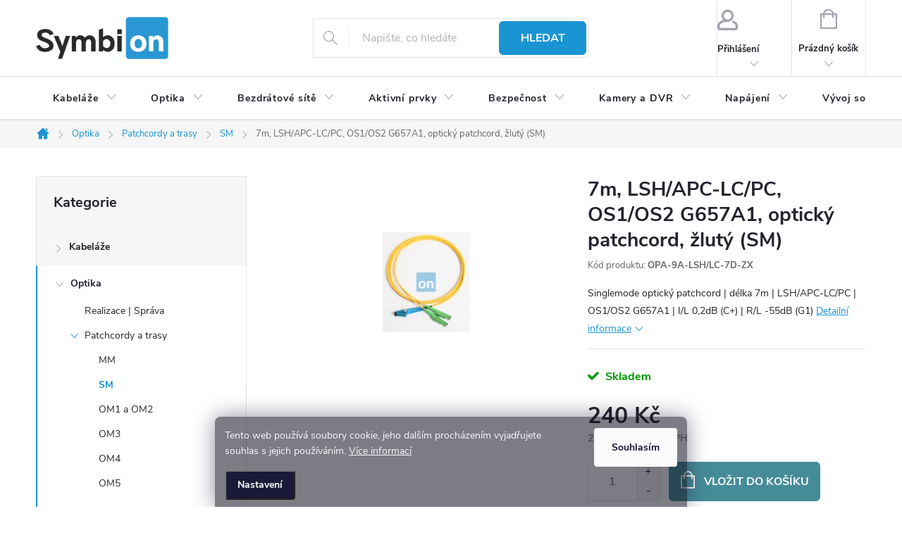

--- FILE ---
content_type: text/html; charset=utf-8
request_url: https://www.symbion.cz/patchcord-opticky-sm-os1-os2-g657a1--lsh-apc-lc-pc-7m--lsoh-zluty-dup--2x-2mm--i-l-0-2db--c--r-l-55db--g1-konektory/
body_size: 22082
content:
        <!doctype html><html lang="cs" dir="ltr" class="header-background-light external-fonts-loaded"><head><meta charset="utf-8" /><meta name="viewport" content="width=device-width,initial-scale=1" /><title>7m, LSH/APC-LC/PC, OS1/OS2 G657A1, optický patchcord, žlutý (SM)</title><link rel="preconnect" href="https://cdn.myshoptet.com" /><link rel="dns-prefetch" href="https://cdn.myshoptet.com" /><link rel="preload" href="https://cdn.myshoptet.com/prj/dist/master/cms/libs/jquery/jquery-1.11.3.min.js" as="script" /><link href="https://cdn.myshoptet.com/prj/dist/master/cms/templates/frontend_templates/shared/css/font-face/source-sans-3.css" rel="stylesheet"><link href="https://cdn.myshoptet.com/prj/dist/master/cms/templates/frontend_templates/shared/css/font-face/exo-2.css" rel="stylesheet"><script>
dataLayer = [];
dataLayer.push({'shoptet' : {
    "pageId": 1039,
    "pageType": "productDetail",
    "currency": "CZK",
    "currencyInfo": {
        "decimalSeparator": ",",
        "exchangeRate": 1,
        "priceDecimalPlaces": 2,
        "symbol": "K\u010d",
        "symbolLeft": 0,
        "thousandSeparator": " "
    },
    "language": "cs",
    "projectId": 444883,
    "product": {
        "id": 4944,
        "guid": "a7cb705c-3d53-11ec-9b4a-ecf4bbdf609a",
        "hasVariants": false,
        "codes": [
            {
                "code": "OPA-9A-LSH\/LC-7D-ZX",
                "quantity": "1",
                "stocks": [
                    {
                        "id": "ext",
                        "quantity": "1"
                    }
                ]
            }
        ],
        "code": "OPA-9A-LSH\/LC-7D-ZX",
        "name": "7m, LSH\/APC-LC\/PC, OS1\/OS2 G657A1, optick\u00fd patchcord, \u017elut\u00fd (SM)",
        "appendix": "",
        "weight": 0,
        "manufacturer": "ZCOMAX",
        "manufacturerGuid": "1EF5333FCC5B65E2A93FDA0BA3DED3EE",
        "currentCategory": "Optick\u00e9 kabely a s\u00ed\u0165\u011b | Optick\u00e9 patch-cordy a trasy | Singlemode optick\u00e9 patchcordy, SM",
        "currentCategoryGuid": "8e5f03e3-bc7c-11eb-bbb3-b8ca3a6063f8",
        "defaultCategory": "Optick\u00e9 kabely a s\u00ed\u0165\u011b | Optick\u00e9 patch-cordy a trasy | Singlemode optick\u00e9 patchcordy, SM",
        "defaultCategoryGuid": "8e5f03e3-bc7c-11eb-bbb3-b8ca3a6063f8",
        "currency": "CZK",
        "priceWithVat": 290.39999999999998
    },
    "stocks": [
        {
            "id": "ext",
            "title": "Sklad",
            "isDeliveryPoint": 0,
            "visibleOnEshop": 1
        }
    ],
    "cartInfo": {
        "id": null,
        "freeShipping": false,
        "freeShippingFrom": null,
        "leftToFreeGift": {
            "formattedPrice": "0 K\u010d",
            "priceLeft": 0
        },
        "freeGift": false,
        "leftToFreeShipping": {
            "priceLeft": null,
            "dependOnRegion": null,
            "formattedPrice": null
        },
        "discountCoupon": [],
        "getNoBillingShippingPrice": {
            "withoutVat": 0,
            "vat": 0,
            "withVat": 0
        },
        "cartItems": [],
        "taxMode": "ORDINARY"
    },
    "cart": [],
    "customer": {
        "priceRatio": 1,
        "priceListId": 1,
        "groupId": null,
        "registered": false,
        "mainAccount": false
    }
}});
dataLayer.push({'cookie_consent' : {
    "marketing": "denied",
    "analytics": "denied"
}});
document.addEventListener('DOMContentLoaded', function() {
    shoptet.consent.onAccept(function(agreements) {
        if (agreements.length == 0) {
            return;
        }
        dataLayer.push({
            'cookie_consent' : {
                'marketing' : (agreements.includes(shoptet.config.cookiesConsentOptPersonalisation)
                    ? 'granted' : 'denied'),
                'analytics': (agreements.includes(shoptet.config.cookiesConsentOptAnalytics)
                    ? 'granted' : 'denied')
            },
            'event': 'cookie_consent'
        });
    });
});
</script>

<!-- Google Tag Manager -->
<script>(function(w,d,s,l,i){w[l]=w[l]||[];w[l].push({'gtm.start':
new Date().getTime(),event:'gtm.js'});var f=d.getElementsByTagName(s)[0],
j=d.createElement(s),dl=l!='dataLayer'?'&l='+l:'';j.async=true;j.src=
'https://www.googletagmanager.com/gtm.js?id='+i+dl;f.parentNode.insertBefore(j,f);
})(window,document,'script','dataLayer','GTM-M6BX66G');</script>
<!-- End Google Tag Manager -->

<meta property="og:type" content="website"><meta property="og:site_name" content="symbion.cz"><meta property="og:url" content="https://www.symbion.cz/patchcord-opticky-sm-os1-os2-g657a1--lsh-apc-lc-pc-7m--lsoh-zluty-dup--2x-2mm--i-l-0-2db--c--r-l-55db--g1-konektory/"><meta property="og:title" content="7m, LSH/APC-LC/PC, OS1/OS2 G657A1, optický patchcord, žlutý (SM)"><meta name="author" content="Symbion"><meta name="web_author" content="Shoptet.cz"><meta name="dcterms.rightsHolder" content="www.symbion.cz"><meta name="robots" content="index,follow"><meta property="og:image" content="https://cdn.myshoptet.com/usr/www.symbion.cz/user/shop/big/4944-1_image.jpg?68726abc"><meta property="og:description" content="ZCOMAX | Singlemode optický patchcord | délka 7m | LSH/APC-LC/PC | OS1/OS2 G657A1 | I/L 0,2dB (C+) | R/L -55dB (G1)"><meta name="description" content="ZCOMAX | Singlemode optický patchcord | délka 7m | LSH/APC-LC/PC | OS1/OS2 G657A1 | I/L 0,2dB (C+) | R/L -55dB (G1)"><meta property="product:price:amount" content="290.4"><meta property="product:price:currency" content="CZK"><style>:root {--color-primary: #239ceb;--color-primary-h: 204;--color-primary-s: 83%;--color-primary-l: 53%;--color-primary-hover: #1997e5;--color-primary-hover-h: 203;--color-primary-hover-s: 80%;--color-primary-hover-l: 50%;--color-secondary: #468c98;--color-secondary-h: 189;--color-secondary-s: 37%;--color-secondary-l: 44%;--color-secondary-hover: #3b7580;--color-secondary-hover-h: 190;--color-secondary-hover-s: 37%;--color-secondary-hover-l: 37%;--color-tertiary: #ffffff;--color-tertiary-h: 0;--color-tertiary-s: 0%;--color-tertiary-l: 100%;--color-tertiary-hover: #ffbb00;--color-tertiary-hover-h: 44;--color-tertiary-hover-s: 100%;--color-tertiary-hover-l: 50%;--color-header-background: #ffffff;--template-font: "Source Sans 3";--template-headings-font: "Exo 2";--header-background-url: url("[data-uri]");--cookies-notice-background: #1A1937;--cookies-notice-color: #F8FAFB;--cookies-notice-button-hover: #f5f5f5;--cookies-notice-link-hover: #27263f;--templates-update-management-preview-mode-content: "Náhled aktualizací šablony je aktivní pro váš prohlížeč."}</style>
    <script>var shoptet = shoptet || {};</script>
    <script src="https://cdn.myshoptet.com/prj/dist/master/shop/dist/main-3g-header.js.05f199e7fd2450312de2.js"></script>
<!-- User include --><!-- service 776(417) html code header -->
<link type="text/css" rel="stylesheet" media="all"  href="https://cdn.myshoptet.com/usr/paxio.myshoptet.com/user/documents/blank/style.css?v1602546"/>
<link href="https://cdn.myshoptet.com/prj/dist/master/shop/dist/font-shoptet-11.css.62c94c7785ff2cea73b2.css" rel="stylesheet">
<link href="https://cdn.myshoptet.com/usr/paxio.myshoptet.com/user/documents/blank/ikony.css?v9" rel="stylesheet">
<link type="text/css" rel="stylesheet" media="screen"  href="https://cdn.myshoptet.com/usr/paxio.myshoptet.com/user/documents/blank/preklady.css?v27" />
<link rel="stylesheet" href="https://cdn.myshoptet.com/usr/paxio.myshoptet.com/user/documents/blank/Slider/slick.css" />
<link rel="stylesheet" href="https://cdn.myshoptet.com/usr/paxio.myshoptet.com/user/documents/blank/Slider/slick-theme.css?v4" />
<link rel="stylesheet" href="https://cdn.myshoptet.com/usr/paxio.myshoptet.com/user/documents/blank/Slider/slick-classic.css?v3" />

<!-- project html code header -->
<link rel=”canonical” href=”https://www.symbion.cz/” />
<link rel=”alternate” hreflang=”en-us” href=”https://www.symbion.cz/english/” />
<link rel=”alternate” hreflang=”de-at” href=”https://www.symbion.cz/deutsch/” />
<link rel="apple-touch-icon" sizes="180x180" href="/user/documents/m/apple-touch-icon.png?v=4">
<link rel="icon" type="image/png" sizes="32x32" href="/user/documents/m/favicon-32x32.png?v=4">
<link rel="icon" type="image/png" sizes="192x192" href="/user/documents/m/android-chrome-192x192.png?v=4">
<link rel="icon" type="image/png" sizes="16x16" href="/user/documents/m/favicon-16x16.png?v=4">
<link rel="manifest" href="/user/documents/m/site.webmanifest?v=4">
<link rel="mask-icon" href="/user/documents/m/safari-pinned-tab.svg?v=4" color="#5bbad5">
<link rel="shortcut icon" href="/user/documents/m/favicon.ico?v=4">
<meta name="apple-mobile-web-app-title" content="Symbion">
<meta name="application-name" content="Symbion">
<meta name="msapplication-TileColor" content="#b4f4ac">
<meta name="msapplication-TileImage" content="/user/documents/m/mstile-144x144.png?v=4">
<meta name="msapplication-config" content="/user/documents/m/browserconfig.xml?v=4">
<meta name="theme-color" content="#ffffff">
<link rel="stylesheet" href="/user/documents/assets/symbi.css?v=26">

<!-- /User include --><link rel="canonical" href="https://www.symbion.cz/patchcord-opticky-sm-os1-os2-g657a1--lsh-apc-lc-pc-7m--lsoh-zluty-dup--2x-2mm--i-l-0-2db--c--r-l-55db--g1-konektory/" />    <!-- Global site tag (gtag.js) - Google Analytics -->
    <script async src="https://www.googletagmanager.com/gtag/js?id=G-90GZP1MNQ8"></script>
    <script>
        
        window.dataLayer = window.dataLayer || [];
        function gtag(){dataLayer.push(arguments);}
        

                    console.debug('default consent data');

            gtag('consent', 'default', {"ad_storage":"denied","analytics_storage":"denied","ad_user_data":"denied","ad_personalization":"denied","wait_for_update":500});
            dataLayer.push({
                'event': 'default_consent'
            });
        
        gtag('js', new Date());

                gtag('config', 'UA-42886084-1', { 'groups': "UA" });
        
                gtag('config', 'G-90GZP1MNQ8', {"groups":"GA4","send_page_view":false,"content_group":"productDetail","currency":"CZK","page_language":"cs"});
        
        
        
        
        
        
                    gtag('event', 'page_view', {"send_to":"GA4","page_language":"cs","content_group":"productDetail","currency":"CZK"});
        
                gtag('set', 'currency', 'CZK');

        gtag('event', 'view_item', {
            "send_to": "UA",
            "items": [
                {
                    "id": "OPA-9A-LSH\/LC-7D-ZX",
                    "name": "7m, LSH\/APC-LC\/PC, OS1\/OS2 G657A1, optick\u00fd patchcord, \u017elut\u00fd (SM)",
                    "category": "Optick\u00e9 kabely a s\u00ed\u0165\u011b \/ Optick\u00e9 patch-cordy a trasy \/ Singlemode optick\u00e9 patchcordy, SM",
                                        "brand": "ZCOMAX",
                                                            "price": 240
                }
            ]
        });
        
        
        
        
        
                    gtag('event', 'view_item', {"send_to":"GA4","page_language":"cs","content_group":"productDetail","value":240,"currency":"CZK","items":[{"item_id":"OPA-9A-LSH\/LC-7D-ZX","item_name":"7m, LSH\/APC-LC\/PC, OS1\/OS2 G657A1, optick\u00fd patchcord, \u017elut\u00fd (SM)","item_brand":"ZCOMAX","item_category":"Optick\u00e9 kabely a s\u00ed\u0165\u011b","item_category2":"Optick\u00e9 patch-cordy a trasy","item_category3":"Singlemode optick\u00e9 patchcordy, SM","price":240,"quantity":1,"index":0}]});
        
        
        
        
        
        
        
        document.addEventListener('DOMContentLoaded', function() {
            if (typeof shoptet.tracking !== 'undefined') {
                for (var id in shoptet.tracking.bannersList) {
                    gtag('event', 'view_promotion', {
                        "send_to": "UA",
                        "promotions": [
                            {
                                "id": shoptet.tracking.bannersList[id].id,
                                "name": shoptet.tracking.bannersList[id].name,
                                "position": shoptet.tracking.bannersList[id].position
                            }
                        ]
                    });
                }
            }

            shoptet.consent.onAccept(function(agreements) {
                if (agreements.length !== 0) {
                    console.debug('gtag consent accept');
                    var gtagConsentPayload =  {
                        'ad_storage': agreements.includes(shoptet.config.cookiesConsentOptPersonalisation)
                            ? 'granted' : 'denied',
                        'analytics_storage': agreements.includes(shoptet.config.cookiesConsentOptAnalytics)
                            ? 'granted' : 'denied',
                                                                                                'ad_user_data': agreements.includes(shoptet.config.cookiesConsentOptPersonalisation)
                            ? 'granted' : 'denied',
                        'ad_personalization': agreements.includes(shoptet.config.cookiesConsentOptPersonalisation)
                            ? 'granted' : 'denied',
                        };
                    console.debug('update consent data', gtagConsentPayload);
                    gtag('consent', 'update', gtagConsentPayload);
                    dataLayer.push(
                        { 'event': 'update_consent' }
                    );
                }
            });
        });
    </script>
</head><body class="desktop id-1039 in-opticky-patch-cord-sm template-11 type-product type-detail multiple-columns-body columns-1 blank-mode blank-mode-css ums_forms_redesign--off ums_a11y_category_page--on ums_discussion_rating_forms--off ums_flags_display_unification--on ums_a11y_login--on mobile-header-version-0">
        <div id="fb-root"></div>
        <script>
            window.fbAsyncInit = function() {
                FB.init({
//                    appId            : 'your-app-id',
                    autoLogAppEvents : true,
                    xfbml            : true,
                    version          : 'v19.0'
                });
            };
        </script>
        <script async defer crossorigin="anonymous" src="https://connect.facebook.net/cs_CZ/sdk.js"></script>
<!-- Google Tag Manager (noscript) -->
<noscript><iframe src="https://www.googletagmanager.com/ns.html?id=GTM-M6BX66G"
height="0" width="0" style="display:none;visibility:hidden"></iframe></noscript>
<!-- End Google Tag Manager (noscript) -->

    <div class="siteCookies siteCookies--bottom siteCookies--dark js-siteCookies" role="dialog" data-testid="cookiesPopup" data-nosnippet>
        <div class="siteCookies__form">
            <div class="siteCookies__content">
                <div class="siteCookies__text">
                    Tento web používá soubory cookie, jeho dalším procházením vyjadřujete souhlas s jejich používáním. <a href="https://444883.myshoptet.com/podminky-ochrany-osobnich-udaju/" target="_blank" rel="noopener noreferrer">Více informací</a>
                </div>
                <p class="siteCookies__links">
                    <button class="siteCookies__link js-cookies-settings" aria-label="Nastavení cookies" data-testid="cookiesSettings">Nastavení</button>
                </p>
            </div>
            <div class="siteCookies__buttonWrap">
                                <button class="siteCookies__button js-cookiesConsentSubmit" value="all" aria-label="Přijmout cookies" data-testid="buttonCookiesAccept">Souhlasím</button>
            </div>
        </div>
        <script>
            document.addEventListener("DOMContentLoaded", () => {
                const siteCookies = document.querySelector('.js-siteCookies');
                document.addEventListener("scroll", shoptet.common.throttle(() => {
                    const st = document.documentElement.scrollTop;
                    if (st > 1) {
                        siteCookies.classList.add('siteCookies--scrolled');
                    } else {
                        siteCookies.classList.remove('siteCookies--scrolled');
                    }
                }, 100));
            });
        </script>
    </div>
<a href="#content" class="skip-link sr-only">Přejít na obsah</a><div class="overall-wrapper"><div class="user-action"><div class="container">
    <div class="user-action-in">
                    <div id="login" class="user-action-login popup-widget login-widget" role="dialog" aria-labelledby="loginHeading">
        <div class="popup-widget-inner">
                            <h2 id="loginHeading">Přihlášení k vašemu účtu</h2><div id="customerLogin"><form action="/action/Customer/Login/" method="post" id="formLoginIncluded" class="csrf-enabled formLogin" data-testid="formLogin"><input type="hidden" name="referer" value="" /><div class="form-group"><div class="input-wrapper email js-validated-element-wrapper no-label"><input type="email" name="email" class="form-control" autofocus placeholder="E-mailová adresa (např. jan@novak.cz)" data-testid="inputEmail" autocomplete="email" required /></div></div><div class="form-group"><div class="input-wrapper password js-validated-element-wrapper no-label"><input type="password" name="password" class="form-control" placeholder="Heslo" data-testid="inputPassword" autocomplete="current-password" required /><span class="no-display">Nemůžete vyplnit toto pole</span><input type="text" name="surname" value="" class="no-display" /></div></div><div class="form-group"><div class="login-wrapper"><button type="submit" class="btn btn-secondary btn-text btn-login" data-testid="buttonSubmit">Přihlásit se</button><div class="password-helper"><a href="/registrace/" data-testid="signup" rel="nofollow">Nová registrace</a><a href="/klient/zapomenute-heslo/" rel="nofollow">Zapomenuté heslo</a></div></div></div></form>
</div>                    </div>
    </div>

                            <div id="cart-widget" class="user-action-cart popup-widget cart-widget loader-wrapper" data-testid="popupCartWidget" role="dialog" aria-hidden="true">
    <div class="popup-widget-inner cart-widget-inner place-cart-here">
        <div class="loader-overlay">
            <div class="loader"></div>
        </div>
    </div>

    <div class="cart-widget-button">
        <a href="/kosik/" class="btn btn-conversion" id="continue-order-button" rel="nofollow" data-testid="buttonNextStep">Pokračovat do košíku</a>
    </div>
</div>
            </div>
</div>
</div><div class="top-navigation-bar" data-testid="topNavigationBar">

    <div class="container">

        <div class="top-navigation-contacts">
            <strong>Zákaznická podpora:</strong><a href="tel:221775577" class="project-phone" aria-label="Zavolat na 221775577" data-testid="contactboxPhone"><span>221 77  55 77</span></a><a href="mailto:b2B@symbion.cz" class="project-email" data-testid="contactboxEmail"><span>b2B@symbion.cz</span></a>        </div>

                            <div class="top-navigation-menu">
                <div class="top-navigation-menu-trigger"></div>
                <ul class="top-navigation-bar-menu">
                                            <li class="top-navigation-menu-item-external-39">
                            <a href="https://3.basecamp.com/4738494/reports/progress" target="blank">Project management</a>
                        </li>
                                            <li class="top-navigation-menu-item-external-36">
                            <a href="https://helpdesk.symbion.cz/" target="blank">Helpdesk</a>
                        </li>
                                            <li class="top-navigation-menu-item-691">
                            <a href="/podminky-ochrany-osobnich-udaju/">Podmínky ochrany osobních údajů (GDPR)</a>
                        </li>
                                            <li class="top-navigation-menu-item-39">
                            <a href="/obchodni-podminky/">Obchodní podmínky</a>
                        </li>
                                    </ul>
                <ul class="top-navigation-bar-menu-helper"></ul>
            </div>
        
        <div class="top-navigation-tools">
            <div class="responsive-tools">
                <a href="#" class="toggle-window" data-target="search" aria-label="Hledat" data-testid="linkSearchIcon"></a>
                                                            <a href="#" class="toggle-window" data-target="login"></a>
                                                    <a href="#" class="toggle-window" data-target="navigation" aria-label="Menu" data-testid="hamburgerMenu"></a>
            </div>
                        <button class="top-nav-button top-nav-button-login toggle-window" type="button" data-target="login" aria-haspopup="dialog" aria-controls="login" aria-expanded="false" data-testid="signin"><span>Přihlášení</span></button>        </div>

    </div>

</div>
<header id="header"><div class="container navigation-wrapper">
    <div class="header-top">
        <div class="site-name-wrapper">
            <div class="site-name"><a href="/" data-testid="linkWebsiteLogo"><img src="https://cdn.myshoptet.com/usr/www.symbion.cz/user/logos/logo-symbion-1.png" alt="Symbion" fetchpriority="low" /></a></div>        </div>
        <div class="search" itemscope itemtype="https://schema.org/WebSite">
            <meta itemprop="headline" content="Singlemode optické patchcordy, SM"/><meta itemprop="url" content="https://www.symbion.cz"/><meta itemprop="text" content="ZCOMAX | Singlemode optický patchcord | délka 7m | LSH/APC-LC/PC | OS1/OS2 G657A1 | I/L 0,2dB (C+) | R/L -55dB (G1)"/>            <form action="/action/ProductSearch/prepareString/" method="post"
    id="formSearchForm" class="search-form compact-form js-search-main"
    itemprop="potentialAction" itemscope itemtype="https://schema.org/SearchAction" data-testid="searchForm">
    <fieldset>
        <meta itemprop="target"
            content="https://www.symbion.cz/vyhledavani/?string={string}"/>
        <input type="hidden" name="language" value="cs"/>
        
            
<input
    type="search"
    name="string"
        class="query-input form-control search-input js-search-input"
    placeholder="Napište, co hledáte"
    autocomplete="off"
    required
    itemprop="query-input"
    aria-label="Vyhledávání"
    data-testid="searchInput"
>
            <button type="submit" class="btn btn-default" data-testid="searchBtn">Hledat</button>
        
    </fieldset>
</form>
        </div>
        <div class="navigation-buttons">
                
    <a href="/kosik/" class="btn btn-icon toggle-window cart-count" data-target="cart" data-hover="true" data-redirect="true" data-testid="headerCart" rel="nofollow" aria-haspopup="dialog" aria-expanded="false" aria-controls="cart-widget">
        
                <span class="sr-only">Nákupní košík</span>
        
            <span class="cart-price visible-lg-inline-block" data-testid="headerCartPrice">
                                    Prázdný košík                            </span>
        
    
            </a>
        </div>
    </div>
    <nav id="navigation" aria-label="Hlavní menu" data-collapsible="true"><div class="navigation-in menu"><ul class="menu-level-1" role="menubar" data-testid="headerMenuItems"><li class="menu-item-736 ext" role="none"><a href="/strukturovana-kabelaz/" data-testid="headerMenuItem" role="menuitem" aria-haspopup="true" aria-expanded="false"><b>Kabeláže</b><span class="submenu-arrow"></span></a><ul class="menu-level-2" aria-label="Kabeláže" tabindex="-1" role="menu"><li class="menu-item-769" role="none"><a href="/realizace-strukturovanych-kabelazi/" class="menu-image" data-testid="headerMenuItem" tabindex="-1" aria-hidden="true"><img src="data:image/svg+xml,%3Csvg%20width%3D%22140%22%20height%3D%22100%22%20xmlns%3D%22http%3A%2F%2Fwww.w3.org%2F2000%2Fsvg%22%3E%3C%2Fsvg%3E" alt="" aria-hidden="true" width="140" height="100"  data-src="https://cdn.myshoptet.com/usr/www.symbion.cz/user/categories/thumb/group-servis.png" fetchpriority="low" /></a><div><a href="/realizace-strukturovanych-kabelazi/" data-testid="headerMenuItem" role="menuitem"><span>Realizace | Správa</span></a>
                        </div></li><li class="menu-item-772 has-third-level" role="none"><a href="/patch-kabely/" class="menu-image" data-testid="headerMenuItem" tabindex="-1" aria-hidden="true"><img src="data:image/svg+xml,%3Csvg%20width%3D%22140%22%20height%3D%22100%22%20xmlns%3D%22http%3A%2F%2Fwww.w3.org%2F2000%2Fsvg%22%3E%3C%2Fsvg%3E" alt="" aria-hidden="true" width="140" height="100"  data-src="https://cdn.myshoptet.com/usr/www.symbion.cz/user/categories/thumb/group-patch-kabely.jpg" fetchpriority="low" /></a><div><a href="/patch-kabely/" data-testid="headerMenuItem" role="menuitem"><span>Patch kabely</span></a>
                                                    <ul class="menu-level-3" role="menu">
                                                                    <li class="menu-item-940" role="none">
                                        <a href="/patch-kabely-cat6a/" data-testid="headerMenuItem" role="menuitem">
                                            CAT 6a</a>,                                    </li>
                                                                    <li class="menu-item-943" role="none">
                                        <a href="/patch-kabely-cat6/" data-testid="headerMenuItem" role="menuitem">
                                            CAT 6</a>,                                    </li>
                                                                    <li class="menu-item-946" role="none">
                                        <a href="/patch-kabely-cat5e/" data-testid="headerMenuItem" role="menuitem">
                                            CAT 5e</a>,                                    </li>
                                                                    <li class="menu-item-937" role="none">
                                        <a href="/patch-kabely-cat7/" data-testid="headerMenuItem" role="menuitem">
                                            CAT7</a>                                    </li>
                                                            </ul>
                        </div></li><li class="menu-item-787 has-third-level" role="none"><a href="/patch-panely/" class="menu-image" data-testid="headerMenuItem" tabindex="-1" aria-hidden="true"><img src="data:image/svg+xml,%3Csvg%20width%3D%22140%22%20height%3D%22100%22%20xmlns%3D%22http%3A%2F%2Fwww.w3.org%2F2000%2Fsvg%22%3E%3C%2Fsvg%3E" alt="" aria-hidden="true" width="140" height="100"  data-src="https://cdn.myshoptet.com/usr/www.symbion.cz/user/categories/thumb/group-panel-siemon.png" fetchpriority="low" /></a><div><a href="/patch-panely/" data-testid="headerMenuItem" role="menuitem"><span>Patch panely</span></a>
                                                    <ul class="menu-level-3" role="menu">
                                                                    <li class="menu-item-979" role="none">
                                        <a href="/patch-panely-cat6a/" data-testid="headerMenuItem" role="menuitem">
                                            CAT 6a</a>,                                    </li>
                                                                    <li class="menu-item-1000" role="none">
                                        <a href="/patch-panely-cat6/" data-testid="headerMenuItem" role="menuitem">
                                            CAT 6</a>,                                    </li>
                                                                    <li class="menu-item-976" role="none">
                                        <a href="/patch-panely-cat5e/" data-testid="headerMenuItem" role="menuitem">
                                            CAT 5e</a>,                                    </li>
                                                                    <li class="menu-item-1003" role="none">
                                        <a href="/patch-panely-cat7/" data-testid="headerMenuItem" role="menuitem">
                                            CAT 7</a>,                                    </li>
                                                                    <li class="menu-item-997" role="none">
                                        <a href="/patch-panely-modularni/" data-testid="headerMenuItem" role="menuitem">
                                            Modulární</a>                                    </li>
                                                            </ul>
                        </div></li><li class="menu-item-775 has-third-level" role="none"><a href="/zasuvky-a-konektory/" class="menu-image" data-testid="headerMenuItem" tabindex="-1" aria-hidden="true"><img src="data:image/svg+xml,%3Csvg%20width%3D%22140%22%20height%3D%22100%22%20xmlns%3D%22http%3A%2F%2Fwww.w3.org%2F2000%2Fsvg%22%3E%3C%2Fsvg%3E" alt="" aria-hidden="true" width="140" height="100"  data-src="https://cdn.myshoptet.com/usr/www.symbion.cz/user/categories/thumb/group-zasuvky.jpg" fetchpriority="low" /></a><div><a href="/zasuvky-a-konektory/" data-testid="headerMenuItem" role="menuitem"><span>Zásuvky a konektory</span></a>
                                                    <ul class="menu-level-3" role="menu">
                                                                    <li class="menu-item-964" role="none">
                                        <a href="/zasuvky-na-omitku/" data-testid="headerMenuItem" role="menuitem">
                                            Na omítku</a>,                                    </li>
                                                                    <li class="menu-item-967" role="none">
                                        <a href="/zasuvky-pod-omitku/" data-testid="headerMenuItem" role="menuitem">
                                            Pod omítku</a>,                                    </li>
                                                                    <li class="menu-item-988" role="none">
                                        <a href="/zasuvky-pro-parapetni-kanaly/" data-testid="headerMenuItem" role="menuitem">
                                            Parapety</a>,                                    </li>
                                                                    <li class="menu-item-991" role="none">
                                        <a href="/podlahove-boxy/" data-testid="headerMenuItem" role="menuitem">
                                            Podlaha</a>,                                    </li>
                                                                    <li class="menu-item-994" role="none">
                                        <a href="/zasuvky-pro-nabytkove-sestavy/" data-testid="headerMenuItem" role="menuitem">
                                            Stoly</a>,                                    </li>
                                                                    <li class="menu-item-970" role="none">
                                        <a href="/konektory-a-keystony/" data-testid="headerMenuItem" role="menuitem">
                                            Konektory, keystony</a>                                    </li>
                                                            </ul>
                        </div></li><li class="menu-item-781 has-third-level" role="none"><a href="/datove-rozvadece/" class="menu-image" data-testid="headerMenuItem" tabindex="-1" aria-hidden="true"><img src="data:image/svg+xml,%3Csvg%20width%3D%22140%22%20height%3D%22100%22%20xmlns%3D%22http%3A%2F%2Fwww.w3.org%2F2000%2Fsvg%22%3E%3C%2Fsvg%3E" alt="" aria-hidden="true" width="140" height="100"  data-src="https://cdn.myshoptet.com/usr/www.symbion.cz/user/categories/thumb/group-rack.jpg" fetchpriority="low" /></a><div><a href="/datove-rozvadece/" data-testid="headerMenuItem" role="menuitem"><span>19&quot; racky</span></a>
                                                    <ul class="menu-level-3" role="menu">
                                                                    <li class="menu-item-952" role="none">
                                        <a href="/stojanove-rozvadece/" data-testid="headerMenuItem" role="menuitem">
                                            Stojanové</a>,                                    </li>
                                                                    <li class="menu-item-955" role="none">
                                        <a href="/nastenne-rozvadece/" data-testid="headerMenuItem" role="menuitem">
                                            Nástěnné</a>,                                    </li>
                                                                    <li class="menu-item-784" role="none">
                                        <a href="/otevrene-ramy/" data-testid="headerMenuItem" role="menuitem">
                                            Otevřené rámy</a>,                                    </li>
                                                                    <li class="menu-item-961" role="none">
                                        <a href="/rozebiratelne-racky/" data-testid="headerMenuItem" role="menuitem">
                                            Rozebíratelné</a>,                                    </li>
                                                                    <li class="menu-item-982" role="none">
                                        <a href="/vyvazovaci-panely/" data-testid="headerMenuItem" role="menuitem">
                                            Vyvazovací panely</a>,                                    </li>
                                                                    <li class="menu-item-973" role="none">
                                        <a href="/police/" data-testid="headerMenuItem" role="menuitem">
                                            Police</a>,                                    </li>
                                                                    <li class="menu-item-1006" role="none">
                                        <a href="/ventilace-19-rack/" data-testid="headerMenuItem" role="menuitem">
                                            Ventilace</a>,                                    </li>
                                                                    <li class="menu-item-1009" role="none">
                                        <a href="/napajeci-panely-pdu-19-rack/" data-testid="headerMenuItem" role="menuitem">
                                            Napájení PDU</a>,                                    </li>
                                                                    <li class="menu-item-1012" role="none">
                                        <a href="/monitoring-19-racky/" data-testid="headerMenuItem" role="menuitem">
                                            Monitoring</a>                                    </li>
                                                            </ul>
                        </div></li><li class="menu-item-778 has-third-level" role="none"><a href="/sitove-ethernet-kabely/" class="menu-image" data-testid="headerMenuItem" tabindex="-1" aria-hidden="true"><img src="data:image/svg+xml,%3Csvg%20width%3D%22140%22%20height%3D%22100%22%20xmlns%3D%22http%3A%2F%2Fwww.w3.org%2F2000%2Fsvg%22%3E%3C%2Fsvg%3E" alt="" aria-hidden="true" width="140" height="100"  data-src="https://cdn.myshoptet.com/usr/www.symbion.cz/user/categories/thumb/group-cables.jpg" fetchpriority="low" /></a><div><a href="/sitove-ethernet-kabely/" data-testid="headerMenuItem" role="menuitem"><span>Kabely</span></a>
                                                    <ul class="menu-level-3" role="menu">
                                                                    <li class="menu-item-919" role="none">
                                        <a href="/kabely-cat6a/" data-testid="headerMenuItem" role="menuitem">
                                            CAT 6a</a>,                                    </li>
                                                                    <li class="menu-item-916" role="none">
                                        <a href="/kabely-cat6/" data-testid="headerMenuItem" role="menuitem">
                                            CAT 6</a>,                                    </li>
                                                                    <li class="menu-item-922" role="none">
                                        <a href="/kabely-cat5e/" data-testid="headerMenuItem" role="menuitem">
                                            CAT 5e</a>,                                    </li>
                                                                    <li class="menu-item-913" role="none">
                                        <a href="/kabely-cat7/" data-testid="headerMenuItem" role="menuitem">
                                            CAT 7</a>,                                    </li>
                                                                    <li class="menu-item-928" role="none">
                                        <a href="/kabely-civky/" data-testid="headerMenuItem" role="menuitem">
                                            Cívky</a>,                                    </li>
                                                                    <li class="menu-item-931" role="none">
                                        <a href="/kabely-boxy/" data-testid="headerMenuItem" role="menuitem">
                                            Boxy</a>                                    </li>
                                                            </ul>
                        </div></li></ul></li>
<li class="menu-item-739 ext" role="none"><a href="/opticke-site/" data-testid="headerMenuItem" role="menuitem" aria-haspopup="true" aria-expanded="false"><b>Optika</b><span class="submenu-arrow"></span></a><ul class="menu-level-2" aria-label="Optika" tabindex="-1" role="menu"><li class="menu-item-793" role="none"><a href="/realizace-instalace-opticke-site/" class="menu-image" data-testid="headerMenuItem" tabindex="-1" aria-hidden="true"><img src="data:image/svg+xml,%3Csvg%20width%3D%22140%22%20height%3D%22100%22%20xmlns%3D%22http%3A%2F%2Fwww.w3.org%2F2000%2Fsvg%22%3E%3C%2Fsvg%3E" alt="" aria-hidden="true" width="140" height="100"  data-src="https://cdn.myshoptet.com/usr/www.symbion.cz/user/categories/thumb/group-servis-1.png" fetchpriority="low" /></a><div><a href="/realizace-instalace-opticke-site/" data-testid="headerMenuItem" role="menuitem"><span>Realizace | Správa</span></a>
                        </div></li><li class="menu-item-799 has-third-level" role="none"><a href="/opticke-patch-cordy-a-trasy/" class="menu-image" data-testid="headerMenuItem" tabindex="-1" aria-hidden="true"><img src="data:image/svg+xml,%3Csvg%20width%3D%22140%22%20height%3D%22100%22%20xmlns%3D%22http%3A%2F%2Fwww.w3.org%2F2000%2Fsvg%22%3E%3C%2Fsvg%3E" alt="" aria-hidden="true" width="140" height="100"  data-src="https://cdn.myshoptet.com/usr/www.symbion.cz/user/categories/thumb/optical-pach-cord.png" fetchpriority="low" /></a><div><a href="/opticke-patch-cordy-a-trasy/" data-testid="headerMenuItem" role="menuitem"><span>Patchcordy a trasy</span></a>
                                                    <ul class="menu-level-3" role="menu">
                                                                    <li class="menu-item-1036" role="none">
                                        <a href="/opticky-patch-cord-mm/" data-testid="headerMenuItem" role="menuitem">
                                            MM</a>,                                    </li>
                                                                    <li class="menu-item-1039" role="none">
                                        <a href="/opticky-patch-cord-sm/" class="active" data-testid="headerMenuItem" role="menuitem">
                                            SM</a>,                                    </li>
                                                                    <li class="menu-item-1042" role="none">
                                        <a href="/opticky-patch-cord-mm-om1-2/" data-testid="headerMenuItem" role="menuitem">
                                            OM1 a OM2</a>,                                    </li>
                                                                    <li class="menu-item-1048" role="none">
                                        <a href="/opticky-patch-cord-mm-om3/" data-testid="headerMenuItem" role="menuitem">
                                            OM3</a>,                                    </li>
                                                                    <li class="menu-item-1051" role="none">
                                        <a href="/opticky-patch-cord-mm-om4/" data-testid="headerMenuItem" role="menuitem">
                                            OM4</a>,                                    </li>
                                                                    <li class="menu-item-1054" role="none">
                                        <a href="/opticky-patch-cord-om5/" data-testid="headerMenuItem" role="menuitem">
                                            OM5</a>                                    </li>
                                                            </ul>
                        </div></li><li class="menu-item-811 has-third-level" role="none"><a href="/opticke-kabely/" class="menu-image" data-testid="headerMenuItem" tabindex="-1" aria-hidden="true"><img src="data:image/svg+xml,%3Csvg%20width%3D%22140%22%20height%3D%22100%22%20xmlns%3D%22http%3A%2F%2Fwww.w3.org%2F2000%2Fsvg%22%3E%3C%2Fsvg%3E" alt="" aria-hidden="true" width="140" height="100"  data-src="https://cdn.myshoptet.com/usr/www.symbion.cz/user/categories/thumb/optical-cables.png" fetchpriority="low" /></a><div><a href="/opticke-kabely/" data-testid="headerMenuItem" role="menuitem"><span>Kabely</span></a>
                                                    <ul class="menu-level-3" role="menu">
                                                                    <li class="menu-item-1090" role="none">
                                        <a href="/opticke-kabely-mm/" data-testid="headerMenuItem" role="menuitem">
                                            MM</a>,                                    </li>
                                                                    <li class="menu-item-1093" role="none">
                                        <a href="/opticke-kabely-sm/" data-testid="headerMenuItem" role="menuitem">
                                            SM</a>,                                    </li>
                                                                    <li class="menu-item-1096" role="none">
                                        <a href="/opticke-kabely-indoor/" data-testid="headerMenuItem" role="menuitem">
                                            Indoor</a>,                                    </li>
                                                                    <li class="menu-item-1099" role="none">
                                        <a href="/opticke-kabely-outdoor/" data-testid="headerMenuItem" role="menuitem">
                                            Outdoor</a>,                                    </li>
                                                                    <li class="menu-item-1108" role="none">
                                        <a href="/opticke-kabely-drop/" data-testid="headerMenuItem" role="menuitem">
                                            DROP</a>,                                    </li>
                                                                    <li class="menu-item-1102" role="none">
                                        <a href="/opticke-kabely-samonosne/" data-testid="headerMenuItem" role="menuitem">
                                            Samonosné</a>,                                    </li>
                                                                    <li class="menu-item-1105" role="none">
                                        <a href="/opticke-kabely-k-zafouknuti/" data-testid="headerMenuItem" role="menuitem">
                                            K zafouknutí</a>,                                    </li>
                                                                    <li class="menu-item-1057" role="none">
                                        <a href="/opticke-kabely-do-zeme-armovane/" data-testid="headerMenuItem" role="menuitem">
                                            Armované</a>                                    </li>
                                                            </ul>
                        </div></li><li class="menu-item-796 has-third-level" role="none"><a href="/opticke-vany/" class="menu-image" data-testid="headerMenuItem" tabindex="-1" aria-hidden="true"><img src="data:image/svg+xml,%3Csvg%20width%3D%22140%22%20height%3D%22100%22%20xmlns%3D%22http%3A%2F%2Fwww.w3.org%2F2000%2Fsvg%22%3E%3C%2Fsvg%3E" alt="" aria-hidden="true" width="140" height="100"  data-src="https://cdn.myshoptet.com/usr/www.symbion.cz/user/categories/thumb/optical-rack-patch-pannel.png" fetchpriority="low" /></a><div><a href="/opticke-vany/" data-testid="headerMenuItem" role="menuitem"><span>Vany a rozvaděče</span></a>
                                                    <ul class="menu-level-3" role="menu">
                                                                    <li class="menu-item-1069" role="none">
                                        <a href="/opticke-rozvadece/" data-testid="headerMenuItem" role="menuitem">
                                            Rozvaděče</a>,                                    </li>
                                                                    <li class="menu-item-1072" role="none">
                                        <a href="/opticke-pigtaily/" data-testid="headerMenuItem" role="menuitem">
                                            Pigtaily</a>,                                    </li>
                                                                    <li class="menu-item-1075" role="none">
                                        <a href="/opticke-kazety/" data-testid="headerMenuItem" role="menuitem">
                                            Kazety</a>                                    </li>
                                                            </ul>
                        </div></li><li class="menu-item-805 has-third-level" role="none"><a href="/opticke-switche/" class="menu-image" data-testid="headerMenuItem" tabindex="-1" aria-hidden="true"><img src="data:image/svg+xml,%3Csvg%20width%3D%22140%22%20height%3D%22100%22%20xmlns%3D%22http%3A%2F%2Fwww.w3.org%2F2000%2Fsvg%22%3E%3C%2Fsvg%3E" alt="" aria-hidden="true" width="140" height="100"  data-src="https://cdn.myshoptet.com/usr/www.symbion.cz/user/categories/thumb/optical-switch.png" fetchpriority="low" /></a><div><a href="/opticke-switche/" data-testid="headerMenuItem" role="menuitem"><span>Switche</span></a>
                                                    <ul class="menu-level-3" role="menu">
                                                                    <li class="menu-item-1081" role="none">
                                        <a href="/19-opticke-switche/" data-testid="headerMenuItem" role="menuitem">
                                            19&quot;</a>,                                    </li>
                                                                    <li class="menu-item-1084" role="none">
                                        <a href="/opticke-switche-din/" data-testid="headerMenuItem" role="menuitem">
                                            DIN</a>,                                    </li>
                                                                    <li class="menu-item-1087" role="none">
                                        <a href="/opticke-switche-poe/" data-testid="headerMenuItem" role="menuitem">
                                            PoE</a>                                    </li>
                                                            </ul>
                        </div></li><li class="menu-item-802 has-third-level" role="none"><a href="/media-konvertory/" class="menu-image" data-testid="headerMenuItem" tabindex="-1" aria-hidden="true"><img src="data:image/svg+xml,%3Csvg%20width%3D%22140%22%20height%3D%22100%22%20xmlns%3D%22http%3A%2F%2Fwww.w3.org%2F2000%2Fsvg%22%3E%3C%2Fsvg%3E" alt="" aria-hidden="true" width="140" height="100"  data-src="https://cdn.myshoptet.com/usr/www.symbion.cz/user/categories/thumb/media-convertors.png" fetchpriority="low" /></a><div><a href="/media-konvertory/" data-testid="headerMenuItem" role="menuitem"><span>Media konvertory</span></a>
                                                    <ul class="menu-level-3" role="menu">
                                                                    <li class="menu-item-1015" role="none">
                                        <a href="/media-konvertory-mm/" data-testid="headerMenuItem" role="menuitem">
                                            MM</a>,                                    </li>
                                                                    <li class="menu-item-1018" role="none">
                                        <a href="/media-konvertory-sm/" data-testid="headerMenuItem" role="menuitem">
                                            SM</a>,                                    </li>
                                                                    <li class="menu-item-1021" role="none">
                                        <a href="/media-konvertory-100mb/" data-testid="headerMenuItem" role="menuitem">
                                            100Mb</a>,                                    </li>
                                                                    <li class="menu-item-1024" role="none">
                                        <a href="/media-konvertory-1gb/" data-testid="headerMenuItem" role="menuitem">
                                            1Gb</a>,                                    </li>
                                                                    <li class="menu-item-1027" role="none">
                                        <a href="/media-konvertory-2-7gb/" data-testid="headerMenuItem" role="menuitem">
                                            2,7Gb</a>,                                    </li>
                                                                    <li class="menu-item-1030" role="none">
                                        <a href="/media-konvertory-10-a-10-g/" data-testid="headerMenuItem" role="menuitem">
                                            10 a 10+G</a>,                                    </li>
                                                                    <li class="menu-item-1033" role="none">
                                        <a href="/media-konvertory-s-poe/" data-testid="headerMenuItem" role="menuitem">
                                            s POE</a>                                    </li>
                                                            </ul>
                        </div></li><li class="menu-item-1123 has-third-level" role="none"><a href="/opticke-transceivery/" class="menu-image" data-testid="headerMenuItem" tabindex="-1" aria-hidden="true"><img src="data:image/svg+xml,%3Csvg%20width%3D%22140%22%20height%3D%22100%22%20xmlns%3D%22http%3A%2F%2Fwww.w3.org%2F2000%2Fsvg%22%3E%3C%2Fsvg%3E" alt="" aria-hidden="true" width="140" height="100"  data-src="https://cdn.myshoptet.com/usr/www.symbion.cz/user/categories/thumb/sfp-transceiver.png" fetchpriority="low" /></a><div><a href="/opticke-transceivery/" data-testid="headerMenuItem" role="menuitem"><span>Transceivery</span></a>
                                                    <ul class="menu-level-3" role="menu">
                                                                    <li class="menu-item-1111" role="none">
                                        <a href="/sfp-transceivery/" data-testid="headerMenuItem" role="menuitem">
                                            SFP</a>,                                    </li>
                                                                    <li class="menu-item-1114" role="none">
                                        <a href="/sfp-plus-transceivery/" data-testid="headerMenuItem" role="menuitem">
                                            SFP+</a>,                                    </li>
                                                                    <li class="menu-item-1117" role="none">
                                        <a href="/sfp28-transceivery/" data-testid="headerMenuItem" role="menuitem">
                                            SFP28</a>,                                    </li>
                                                                    <li class="menu-item-1120" role="none">
                                        <a href="/qsfp-transceivery-40gb/" data-testid="headerMenuItem" role="menuitem">
                                            QSFP+ 40Gb</a>,                                    </li>
                                                                    <li class="menu-item-1126" role="none">
                                        <a href="/qsfp28-transceivery-100gb/" data-testid="headerMenuItem" role="menuitem">
                                            QSFP28 100Gb</a>,                                    </li>
                                                                    <li class="menu-item-1129" role="none">
                                        <a href="/qsfp-transceivery-dd/" data-testid="headerMenuItem" role="menuitem">
                                            QSFP-DD</a>,                                    </li>
                                                                    <li class="menu-item-1132" role="none">
                                        <a href="/cfp-cfp2-cfp4-transceivery/" data-testid="headerMenuItem" role="menuitem">
                                            CFP, CFP2, CFP4</a>,                                    </li>
                                                                    <li class="menu-item-1135" role="none">
                                        <a href="/sfp-transceivery-rj45/" data-testid="headerMenuItem" role="menuitem">
                                            Metalické RJ45</a>                                    </li>
                                                            </ul>
                        </div></li><li class="menu-item-1063" role="none"><a href="/opticke-spojky/" class="menu-image" data-testid="headerMenuItem" tabindex="-1" aria-hidden="true"><img src="data:image/svg+xml,%3Csvg%20width%3D%22140%22%20height%3D%22100%22%20xmlns%3D%22http%3A%2F%2Fwww.w3.org%2F2000%2Fsvg%22%3E%3C%2Fsvg%3E" alt="" aria-hidden="true" width="140" height="100"  data-src="https://cdn.myshoptet.com/usr/www.symbion.cz/user/categories/thumb/opitke-spojky.png" fetchpriority="low" /></a><div><a href="/opticke-spojky/" data-testid="headerMenuItem" role="menuitem"><span>Spojky</span></a>
                        </div></li><li class="menu-item-1060" role="none"><a href="/opticke-chranicky-prislusenstvi/" class="menu-image" data-testid="headerMenuItem" tabindex="-1" aria-hidden="true"><img src="data:image/svg+xml,%3Csvg%20width%3D%22140%22%20height%3D%22100%22%20xmlns%3D%22http%3A%2F%2Fwww.w3.org%2F2000%2Fsvg%22%3E%3C%2Fsvg%3E" alt="" aria-hidden="true" width="140" height="100"  data-src="https://cdn.myshoptet.com/usr/www.symbion.cz/user/categories/thumb/chranicky.png" fetchpriority="low" /></a><div><a href="/opticke-chranicky-prislusenstvi/" data-testid="headerMenuItem" role="menuitem"><span>Chráničky</span></a>
                        </div></li></ul></li>
<li class="menu-item-742 ext" role="none"><a href="/wifi-bezdratove-site/" data-testid="headerMenuItem" role="menuitem" aria-haspopup="true" aria-expanded="false"><b>Bezdrátové sítě</b><span class="submenu-arrow"></span></a><ul class="menu-level-2" aria-label="Bezdrátové sítě" tabindex="-1" role="menu"><li class="menu-item-814" role="none"><a href="/realizace-instalace-bezdratovych-wifi-siti/" class="menu-image" data-testid="headerMenuItem" tabindex="-1" aria-hidden="true"><img src="data:image/svg+xml,%3Csvg%20width%3D%22140%22%20height%3D%22100%22%20xmlns%3D%22http%3A%2F%2Fwww.w3.org%2F2000%2Fsvg%22%3E%3C%2Fsvg%3E" alt="" aria-hidden="true" width="140" height="100"  data-src="https://cdn.myshoptet.com/usr/www.symbion.cz/user/categories/thumb/group-servis-2.png" fetchpriority="low" /></a><div><a href="/realizace-instalace-bezdratovych-wifi-siti/" data-testid="headerMenuItem" role="menuitem"><span>Realizace | Správa</span></a>
                        </div></li><li class="menu-item-817 has-third-level" role="none"><a href="/podnikove-wifi/" class="menu-image" data-testid="headerMenuItem" tabindex="-1" aria-hidden="true"><img src="data:image/svg+xml,%3Csvg%20width%3D%22140%22%20height%3D%22100%22%20xmlns%3D%22http%3A%2F%2Fwww.w3.org%2F2000%2Fsvg%22%3E%3C%2Fsvg%3E" alt="" aria-hidden="true" width="140" height="100"  data-src="https://cdn.myshoptet.com/usr/www.symbion.cz/user/categories/thumb/wifi-corporate.png" fetchpriority="low" /></a><div><a href="/podnikove-wifi/" data-testid="headerMenuItem" role="menuitem"><span>Podnikové WiFi</span></a>
                                                    <ul class="menu-level-3" role="menu">
                                                                    <li class="menu-item-823" role="none">
                                        <a href="/pristupove-body-wifi/" data-testid="headerMenuItem" role="menuitem">
                                            Přístupové body</a>,                                    </li>
                                                                    <li class="menu-item-826" role="none">
                                        <a href="/wifi-kontrolery/" data-testid="headerMenuItem" role="menuitem">
                                            Kontrolery</a>                                    </li>
                                                            </ul>
                        </div></li><li class="menu-item-820" role="none"><a href="/wifi-pro-male-firmy/" class="menu-image" data-testid="headerMenuItem" tabindex="-1" aria-hidden="true"><img src="data:image/svg+xml,%3Csvg%20width%3D%22140%22%20height%3D%22100%22%20xmlns%3D%22http%3A%2F%2Fwww.w3.org%2F2000%2Fsvg%22%3E%3C%2Fsvg%3E" alt="" aria-hidden="true" width="140" height="100"  data-src="https://cdn.myshoptet.com/usr/www.symbion.cz/user/categories/thumb/wifi-soho-2.png" fetchpriority="low" /></a><div><a href="/wifi-pro-male-firmy/" data-testid="headerMenuItem" role="menuitem"><span>WiFi pro malé firmy</span></a>
                        </div></li><li class="menu-item-829" role="none"><a href="/outdoor-wifi/" class="menu-image" data-testid="headerMenuItem" tabindex="-1" aria-hidden="true"><img src="data:image/svg+xml,%3Csvg%20width%3D%22140%22%20height%3D%22100%22%20xmlns%3D%22http%3A%2F%2Fwww.w3.org%2F2000%2Fsvg%22%3E%3C%2Fsvg%3E" alt="" aria-hidden="true" width="140" height="100"  data-src="https://cdn.myshoptet.com/usr/www.symbion.cz/user/categories/thumb/wifi-outdoor.png" fetchpriority="low" /></a><div><a href="/outdoor-wifi/" data-testid="headerMenuItem" role="menuitem"><span>Outdoor řešení</span></a>
                        </div></li><li class="menu-item-745" role="none"><a href="/bezdratove-spoje/" class="menu-image" data-testid="headerMenuItem" tabindex="-1" aria-hidden="true"><img src="data:image/svg+xml,%3Csvg%20width%3D%22140%22%20height%3D%22100%22%20xmlns%3D%22http%3A%2F%2Fwww.w3.org%2F2000%2Fsvg%22%3E%3C%2Fsvg%3E" alt="" aria-hidden="true" width="140" height="100"  data-src="https://cdn.myshoptet.com/usr/www.symbion.cz/user/categories/thumb/radio-link.png" fetchpriority="low" /></a><div><a href="/bezdratove-spoje/" data-testid="headerMenuItem" role="menuitem"><span>Bezdrátové spoje</span></a>
                        </div></li><li class="menu-item-1141" role="none"><a href="/mobilni-lte-a-5g-pristupova-reseni/" class="menu-image" data-testid="headerMenuItem" tabindex="-1" aria-hidden="true"><img src="data:image/svg+xml,%3Csvg%20width%3D%22140%22%20height%3D%22100%22%20xmlns%3D%22http%3A%2F%2Fwww.w3.org%2F2000%2Fsvg%22%3E%3C%2Fsvg%3E" alt="" aria-hidden="true" width="140" height="100"  data-src="https://cdn.myshoptet.com/usr/www.symbion.cz/user/categories/thumb/lte-5g-128.png" fetchpriority="low" /></a><div><a href="/mobilni-lte-a-5g-pristupova-reseni/" data-testid="headerMenuItem" role="menuitem"><span>LTE, 5G konektivita</span></a>
                        </div></li><li class="menu-item-1144" role="none"><a href="/wifi-hotspot-reseni/" class="menu-image" data-testid="headerMenuItem" tabindex="-1" aria-hidden="true"><img src="data:image/svg+xml,%3Csvg%20width%3D%22140%22%20height%3D%22100%22%20xmlns%3D%22http%3A%2F%2Fwww.w3.org%2F2000%2Fsvg%22%3E%3C%2Fsvg%3E" alt="" aria-hidden="true" width="140" height="100"  data-src="https://cdn.myshoptet.com/usr/www.symbion.cz/user/categories/thumb/wifi-hotspot.png" fetchpriority="low" /></a><div><a href="/wifi-hotspot-reseni/" data-testid="headerMenuItem" role="menuitem"><span>Hotspoty WiFi</span></a>
                        </div></li><li class="menu-item-1272" role="none"><a href="/napajeni-poe-wifi/" class="menu-image" data-testid="headerMenuItem" tabindex="-1" aria-hidden="true"><img src="data:image/svg+xml,%3Csvg%20width%3D%22140%22%20height%3D%22100%22%20xmlns%3D%22http%3A%2F%2Fwww.w3.org%2F2000%2Fsvg%22%3E%3C%2Fsvg%3E" alt="" aria-hidden="true" width="140" height="100"  data-src="https://cdn.myshoptet.com/usr/www.symbion.cz/user/categories/thumb/poe-1-128-3.png" fetchpriority="low" /></a><div><a href="/napajeni-poe-wifi/" data-testid="headerMenuItem" role="menuitem"><span>Napájení PoE</span></a>
                        </div></li></ul></li>
<li class="menu-item-748 ext" role="none"><a href="/router-switch-access-point-wifi/" data-testid="headerMenuItem" role="menuitem" aria-haspopup="true" aria-expanded="false"><b>Aktivní prvky</b><span class="submenu-arrow"></span></a><ul class="menu-level-2" aria-label="Aktivní prvky" tabindex="-1" role="menu"><li class="menu-item-838" role="none"><a href="/navrh-instalace-servis-sprava-lan-siti/" class="menu-image" data-testid="headerMenuItem" tabindex="-1" aria-hidden="true"><img src="data:image/svg+xml,%3Csvg%20width%3D%22140%22%20height%3D%22100%22%20xmlns%3D%22http%3A%2F%2Fwww.w3.org%2F2000%2Fsvg%22%3E%3C%2Fsvg%3E" alt="" aria-hidden="true" width="140" height="100"  data-src="https://cdn.myshoptet.com/usr/www.symbion.cz/user/categories/thumb/group-servis-10.png" fetchpriority="low" /></a><div><a href="/navrh-instalace-servis-sprava-lan-siti/" data-testid="headerMenuItem" role="menuitem"><span>Realizace | Správa</span></a>
                        </div></li><li class="menu-item-841 has-third-level" role="none"><a href="/switche/" class="menu-image" data-testid="headerMenuItem" tabindex="-1" aria-hidden="true"><img src="data:image/svg+xml,%3Csvg%20width%3D%22140%22%20height%3D%22100%22%20xmlns%3D%22http%3A%2F%2Fwww.w3.org%2F2000%2Fsvg%22%3E%3C%2Fsvg%3E" alt="" aria-hidden="true" width="140" height="100"  data-src="https://cdn.myshoptet.com/usr/www.symbion.cz/user/categories/thumb/switch-128.png" fetchpriority="low" /></a><div><a href="/switche/" data-testid="headerMenuItem" role="menuitem"><span>Switche</span></a>
                                                    <ul class="menu-level-3" role="menu">
                                                                    <li class="menu-item-1162" role="none">
                                        <a href="/switch-l2/" data-testid="headerMenuItem" role="menuitem">
                                            L2</a>,                                    </li>
                                                                    <li class="menu-item-1165" role="none">
                                        <a href="/switch-l3/" data-testid="headerMenuItem" role="menuitem">
                                            L3</a>,                                    </li>
                                                                    <li class="menu-item-1159" role="none">
                                        <a href="/switch-poe/" data-testid="headerMenuItem" role="menuitem">
                                            PoE</a>,                                    </li>
                                                                    <li class="menu-item-1168" role="none">
                                        <a href="/switch-industry-prumyslovy/" data-testid="headerMenuItem" role="menuitem">
                                            Pro průmysl, DIN</a>,                                    </li>
                                                                    <li class="menu-item-1171" role="none">
                                        <a href="/switche-pro-optiku/" data-testid="headerMenuItem" role="menuitem">
                                            Optické</a>                                    </li>
                                                            </ul>
                        </div></li><li class="menu-item-844 has-third-level" role="none"><a href="/routery/" class="menu-image" data-testid="headerMenuItem" tabindex="-1" aria-hidden="true"><img src="data:image/svg+xml,%3Csvg%20width%3D%22140%22%20height%3D%22100%22%20xmlns%3D%22http%3A%2F%2Fwww.w3.org%2F2000%2Fsvg%22%3E%3C%2Fsvg%3E" alt="" aria-hidden="true" width="140" height="100"  data-src="https://cdn.myshoptet.com/usr/www.symbion.cz/user/categories/thumb/router-128.png" fetchpriority="low" /></a><div><a href="/routery/" data-testid="headerMenuItem" role="menuitem"><span>Routery</span></a>
                                                    <ul class="menu-level-3" role="menu">
                                                                    <li class="menu-item-1174" role="none">
                                        <a href="/pristupove-routery/" data-testid="headerMenuItem" role="menuitem">
                                            Přístupové</a>,                                    </li>
                                                                    <li class="menu-item-1177" role="none">
                                        <a href="/pobockove-routery-pro-firmy/" data-testid="headerMenuItem" role="menuitem">
                                            Pobočké</a>,                                    </li>
                                                                    <li class="menu-item-1180" role="none">
                                        <a href="/universalni-routery/" data-testid="headerMenuItem" role="menuitem">
                                            Universální</a>,                                    </li>
                                                                    <li class="menu-item-1183" role="none">
                                        <a href="/prumyslove-routery/" data-testid="headerMenuItem" role="menuitem">
                                            Průmyslové</a>,                                    </li>
                                                                    <li class="menu-item-847" role="none">
                                        <a href="/wifi-routery/" data-testid="headerMenuItem" role="menuitem">
                                            Wifi</a>                                    </li>
                                                            </ul>
                        </div></li><li class="menu-item-1614" role="none"><a href="/aktivni-prkvy-poe/" class="menu-image" data-testid="headerMenuItem" tabindex="-1" aria-hidden="true"><img src="data:image/svg+xml,%3Csvg%20width%3D%22140%22%20height%3D%22100%22%20xmlns%3D%22http%3A%2F%2Fwww.w3.org%2F2000%2Fsvg%22%3E%3C%2Fsvg%3E" alt="" aria-hidden="true" width="140" height="100"  data-src="https://cdn.myshoptet.com/usr/www.symbion.cz/user/categories/thumb/poe-1-128-4.png" fetchpriority="low" /></a><div><a href="/aktivni-prkvy-poe/" data-testid="headerMenuItem" role="menuitem"><span>Aktivní prkvy pro napájení PoE</span></a>
                        </div></li></ul></li>
<li class="menu-item-751 ext" role="none"><a href="/sitova-bezpecnost-utm-firewall/" data-testid="headerMenuItem" role="menuitem" aria-haspopup="true" aria-expanded="false"><b>Bezpečnost</b><span class="submenu-arrow"></span></a><ul class="menu-level-2" aria-label="Bezpečnost" tabindex="-1" role="menu"><li class="menu-item-850" role="none"><a href="/realizace-zabezpeceni-ochrana-site-it-cyber-security/" class="menu-image" data-testid="headerMenuItem" tabindex="-1" aria-hidden="true"><img src="data:image/svg+xml,%3Csvg%20width%3D%22140%22%20height%3D%22100%22%20xmlns%3D%22http%3A%2F%2Fwww.w3.org%2F2000%2Fsvg%22%3E%3C%2Fsvg%3E" alt="" aria-hidden="true" width="140" height="100"  data-src="https://cdn.myshoptet.com/usr/www.symbion.cz/user/categories/thumb/group-servis-5.png" fetchpriority="low" /></a><div><a href="/realizace-zabezpeceni-ochrana-site-it-cyber-security/" data-testid="headerMenuItem" role="menuitem"><span>Realizace | Správa</span></a>
                        </div></li><li class="menu-item-1186" role="none"><a href="/utm-ips-firewall/" class="menu-image" data-testid="headerMenuItem" tabindex="-1" aria-hidden="true"><img src="data:image/svg+xml,%3Csvg%20width%3D%22140%22%20height%3D%22100%22%20xmlns%3D%22http%3A%2F%2Fwww.w3.org%2F2000%2Fsvg%22%3E%3C%2Fsvg%3E" alt="" aria-hidden="true" width="140" height="100"  data-src="https://cdn.myshoptet.com/usr/www.symbion.cz/user/categories/thumb/bezpecnost-1.png" fetchpriority="low" /></a><div><a href="/utm-ips-firewall/" data-testid="headerMenuItem" role="menuitem"><span>UTM, Firewall</span></a>
                        </div></li><li class="menu-item-1189" role="none"><a href="/vpn-konektivita/" class="menu-image" data-testid="headerMenuItem" tabindex="-1" aria-hidden="true"><img src="data:image/svg+xml,%3Csvg%20width%3D%22140%22%20height%3D%22100%22%20xmlns%3D%22http%3A%2F%2Fwww.w3.org%2F2000%2Fsvg%22%3E%3C%2Fsvg%3E" alt="" aria-hidden="true" width="140" height="100"  data-src="https://cdn.myshoptet.com/usr/www.symbion.cz/user/categories/thumb/vpn-128.png" fetchpriority="low" /></a><div><a href="/vpn-konektivita/" data-testid="headerMenuItem" role="menuitem"><span>VPN</span></a>
                        </div></li></ul></li>
<li class="menu-item-754 ext" role="none"><a href="/kamerove-systemy-cctv-dohledy/" data-testid="headerMenuItem" role="menuitem" aria-haspopup="true" aria-expanded="false"><b>Kamery a DVR</b><span class="submenu-arrow"></span></a><ul class="menu-level-2" aria-label="Kamery a DVR" tabindex="-1" role="menu"><li class="menu-item-853" role="none"><a href="/realizace-instalace-kameroveho-systemu/" class="menu-image" data-testid="headerMenuItem" tabindex="-1" aria-hidden="true"><img src="data:image/svg+xml,%3Csvg%20width%3D%22140%22%20height%3D%22100%22%20xmlns%3D%22http%3A%2F%2Fwww.w3.org%2F2000%2Fsvg%22%3E%3C%2Fsvg%3E" alt="" aria-hidden="true" width="140" height="100"  data-src="https://cdn.myshoptet.com/usr/www.symbion.cz/user/categories/thumb/group-servis-6.png" fetchpriority="low" /></a><div><a href="/realizace-instalace-kameroveho-systemu/" data-testid="headerMenuItem" role="menuitem"><span>Realizace | Správa</span></a>
                        </div></li><li class="menu-item-856 has-third-level" role="none"><a href="/kamery-ip-wifi/" class="menu-image" data-testid="headerMenuItem" tabindex="-1" aria-hidden="true"><img src="data:image/svg+xml,%3Csvg%20width%3D%22140%22%20height%3D%22100%22%20xmlns%3D%22http%3A%2F%2Fwww.w3.org%2F2000%2Fsvg%22%3E%3C%2Fsvg%3E" alt="" aria-hidden="true" width="140" height="100"  data-src="https://cdn.myshoptet.com/usr/www.symbion.cz/user/categories/thumb/kamera-dome.png" fetchpriority="low" /></a><div><a href="/kamery-ip-wifi/" data-testid="headerMenuItem" role="menuitem"><span>Kamery</span></a>
                                                    <ul class="menu-level-3" role="menu">
                                                                    <li class="menu-item-1249" role="none">
                                        <a href="/venkovni-outdoor-kamery/" data-testid="headerMenuItem" role="menuitem">
                                            Venkovní</a>,                                    </li>
                                                                    <li class="menu-item-1198" role="none">
                                        <a href="/bullet-kamery/" data-testid="headerMenuItem" role="menuitem">
                                            Bullet</a>,                                    </li>
                                                                    <li class="menu-item-1201" role="none">
                                        <a href="/dome-kamery/" data-testid="headerMenuItem" role="menuitem">
                                            Dome</a>,                                    </li>
                                                                    <li class="menu-item-1207" role="none">
                                        <a href="/termo-kamery/" data-testid="headerMenuItem" role="menuitem">
                                            Termo</a>,                                    </li>
                                                                    <li class="menu-item-1210" role="none">
                                        <a href="/ptz-kamery/" data-testid="headerMenuItem" role="menuitem">
                                            PTZ</a>,                                    </li>
                                                                    <li class="menu-item-1204" role="none">
                                        <a href="/specialni-kamery/" data-testid="headerMenuItem" role="menuitem">
                                            Special</a>,                                    </li>
                                                                    <li class="menu-item-1386" role="none">
                                        <a href="/inteligentni-kamery/" data-testid="headerMenuItem" role="menuitem">
                                            Inteligentní kamery</a>,                                    </li>
                                                                    <li class="menu-item-1404" role="none">
                                        <a href="/prislusenstvi/" data-testid="headerMenuItem" role="menuitem">
                                            Příslušenství</a>                                    </li>
                                                            </ul>
                        </div></li><li class="menu-item-862" role="none"><a href="/inteligentni-zaznamove-zarizeni-nvr-dvr/" class="menu-image" data-testid="headerMenuItem" tabindex="-1" aria-hidden="true"><img src="data:image/svg+xml,%3Csvg%20width%3D%22140%22%20height%3D%22100%22%20xmlns%3D%22http%3A%2F%2Fwww.w3.org%2F2000%2Fsvg%22%3E%3C%2Fsvg%3E" alt="" aria-hidden="true" width="140" height="100"  data-src="https://cdn.myshoptet.com/usr/www.symbion.cz/user/categories/thumb/dvr-special.png" fetchpriority="low" /></a><div><a href="/inteligentni-zaznamove-zarizeni-nvr-dvr/" data-testid="headerMenuItem" role="menuitem"><span>Inteligetní DVR</span></a>
                        </div></li></ul></li>
<li class="menu-item-757 ext" role="none"><a href="/napajeni-ups/" data-testid="headerMenuItem" role="menuitem" aria-haspopup="true" aria-expanded="false"><b>Napájení</b><span class="submenu-arrow"></span></a><ul class="menu-level-2" aria-label="Napájení" tabindex="-1" role="menu"><li class="menu-item-895" role="none"><a href="/dodavka-instalace-ups-audit-napajeni/" class="menu-image" data-testid="headerMenuItem" tabindex="-1" aria-hidden="true"><img src="data:image/svg+xml,%3Csvg%20width%3D%22140%22%20height%3D%22100%22%20xmlns%3D%22http%3A%2F%2Fwww.w3.org%2F2000%2Fsvg%22%3E%3C%2Fsvg%3E" alt="" aria-hidden="true" width="140" height="100"  data-src="https://cdn.myshoptet.com/usr/www.symbion.cz/user/categories/thumb/group-servis-7.png" fetchpriority="low" /></a><div><a href="/dodavka-instalace-ups-audit-napajeni/" data-testid="headerMenuItem" role="menuitem"><span>Realizace | Správa</span></a>
                        </div></li><li class="menu-item-868 has-third-level" role="none"><a href="/ups/" class="menu-image" data-testid="headerMenuItem" tabindex="-1" aria-hidden="true"><img src="data:image/svg+xml,%3Csvg%20width%3D%22140%22%20height%3D%22100%22%20xmlns%3D%22http%3A%2F%2Fwww.w3.org%2F2000%2Fsvg%22%3E%3C%2Fsvg%3E" alt="" aria-hidden="true" width="140" height="100"  data-src="https://cdn.myshoptet.com/usr/www.symbion.cz/user/categories/thumb/ups.png" fetchpriority="low" /></a><div><a href="/ups/" data-testid="headerMenuItem" role="menuitem"><span>UPS zdroje</span></a>
                                                    <ul class="menu-level-3" role="menu">
                                                                    <li class="menu-item-1225" role="none">
                                        <a href="/on-line-ups/" data-testid="headerMenuItem" role="menuitem">
                                            On Line</a>,                                    </li>
                                                                    <li class="menu-item-1228" role="none">
                                        <a href="/line-interactive-ups/" data-testid="headerMenuItem" role="menuitem">
                                            Line Interactive</a>,                                    </li>
                                                                    <li class="menu-item-1231" role="none">
                                        <a href="/off-line-ups/" data-testid="headerMenuItem" role="menuitem">
                                            Off Line</a>                                    </li>
                                                            </ul>
                        </div></li><li class="menu-item-877 has-third-level" role="none"><a href="/pdu-panely/" class="menu-image" data-testid="headerMenuItem" tabindex="-1" aria-hidden="true"><img src="data:image/svg+xml,%3Csvg%20width%3D%22140%22%20height%3D%22100%22%20xmlns%3D%22http%3A%2F%2Fwww.w3.org%2F2000%2Fsvg%22%3E%3C%2Fsvg%3E" alt="" aria-hidden="true" width="140" height="100"  data-src="https://cdn.myshoptet.com/usr/www.symbion.cz/user/categories/thumb/pdu-pes-panel.png" fetchpriority="low" /></a><div><a href="/pdu-panely/" data-testid="headerMenuItem" role="menuitem"><span>PDU panely</span></a>
                                                    <ul class="menu-level-3" role="menu">
                                                                    <li class="menu-item-1260" role="none">
                                        <a href="/zakladni-pdu-panely/" data-testid="headerMenuItem" role="menuitem">
                                            Základní</a>,                                    </li>
                                                                    <li class="menu-item-1266" role="none">
                                        <a href="/merene-pdu-panely/" data-testid="headerMenuItem" role="menuitem">
                                            Měřící</a>,                                    </li>
                                                                    <li class="menu-item-1237" role="none">
                                        <a href="/rizene-pdu-panely/" data-testid="headerMenuItem" role="menuitem">
                                            Řízené</a>,                                    </li>
                                                                    <li class="menu-item-1240" role="none">
                                        <a href="/spinane-pdu-panely/" data-testid="headerMenuItem" role="menuitem">
                                            Spínané</a>,                                    </li>
                                                                    <li class="menu-item-1243" role="none">
                                        <a href="/chytre-zasuvky/" data-testid="headerMenuItem" role="menuitem">
                                            Chytré zásuvky</a>                                    </li>
                                                            </ul>
                        </div></li><li class="menu-item-871 has-third-level" role="none"><a href="/napajeni-poe-zdroje/" class="menu-image" data-testid="headerMenuItem" tabindex="-1" aria-hidden="true"><img src="data:image/svg+xml,%3Csvg%20width%3D%22140%22%20height%3D%22100%22%20xmlns%3D%22http%3A%2F%2Fwww.w3.org%2F2000%2Fsvg%22%3E%3C%2Fsvg%3E" alt="" aria-hidden="true" width="140" height="100"  data-src="https://cdn.myshoptet.com/usr/www.symbion.cz/user/categories/thumb/poe-1-128-1.png" fetchpriority="low" /></a><div><a href="/napajeni-poe-zdroje/" data-testid="headerMenuItem" role="menuitem"><span>PoE zdroje</span></a>
                                                    <ul class="menu-level-3" role="menu">
                                                                    <li class="menu-item-1503" role="none">
                                        <a href="/napajece-a-menice-pro-poe/" data-testid="headerMenuItem" role="menuitem">
                                            Napaječe a měniče pro PoE</a>,                                    </li>
                                                                    <li class="menu-item-1506" role="none">
                                        <a href="/ochrany-proti-prepeti/" data-testid="headerMenuItem" role="menuitem">
                                            Ochrany proti přepětí</a>                                    </li>
                                                            </ul>
                        </div></li><li class="menu-item-1275" role="none"><a href="/dc-zdroje/" class="menu-image" data-testid="headerMenuItem" tabindex="-1" aria-hidden="true"><img src="data:image/svg+xml,%3Csvg%20width%3D%22140%22%20height%3D%22100%22%20xmlns%3D%22http%3A%2F%2Fwww.w3.org%2F2000%2Fsvg%22%3E%3C%2Fsvg%3E" alt="" aria-hidden="true" width="140" height="100"  data-src="https://cdn.myshoptet.com/usr/www.symbion.cz/user/categories/thumb/dc-suply.png" fetchpriority="low" /></a><div><a href="/dc-zdroje/" data-testid="headerMenuItem" role="menuitem"><span>DC zdroje</span></a>
                        </div></li><li class="menu-item-874" role="none"><a href="/ochrany/" class="menu-image" data-testid="headerMenuItem" tabindex="-1" aria-hidden="true"><img src="data:image/svg+xml,%3Csvg%20width%3D%22140%22%20height%3D%22100%22%20xmlns%3D%22http%3A%2F%2Fwww.w3.org%2F2000%2Fsvg%22%3E%3C%2Fsvg%3E" alt="" aria-hidden="true" width="140" height="100"  data-src="https://cdn.myshoptet.com/usr/www.symbion.cz/user/categories/thumb/prepetove-ochrany.png" fetchpriority="low" /></a><div><a href="/ochrany/" data-testid="headerMenuItem" role="menuitem"><span>Ochrany</span></a>
                        </div></li></ul></li>
<li class="menu-item-1362" role="none"><a href="/software-development/" data-testid="headerMenuItem" role="menuitem" aria-expanded="false"><b>Vývoj software</b></a></li>
<li class="menu-item-1356" role="none"><a href="/it-sluzby-symbion/" data-testid="headerMenuItem" role="menuitem" aria-expanded="false"><b>Naše IT služby</b></a></li>
<li class="menu-item-1368" role="none"><a href="/technology/" data-testid="headerMenuItem" role="menuitem" aria-expanded="false"><b>Technologie, články</b></a></li>
<li class="menu-item-39" role="none"><a href="/obchodni-podminky/" data-testid="headerMenuItem" role="menuitem" aria-expanded="false"><b>Obchodní podmínky</b></a></li>
<li class="menu-item-1524" role="none"><a href="/english/" data-testid="headerMenuItem" role="menuitem" aria-expanded="false"><b>English</b></a></li>
<li class="menu-item-1527" role="none"><a href="/deutsch/" data-testid="headerMenuItem" role="menuitem" aria-expanded="false"><b>Deutsch</b></a></li>
<li class="menu-item-29" role="none"><a href="/kontakty/" data-testid="headerMenuItem" role="menuitem" aria-expanded="false"><b>Kontakty</b></a></li>
</ul></div><span class="navigation-close"></span></nav><div class="menu-helper" data-testid="hamburgerMenu"><span>Více</span></div>
</div></header><!-- / header -->


                    <div class="container breadcrumbs-wrapper">
            <div class="breadcrumbs navigation-home-icon-wrapper" itemscope itemtype="https://schema.org/BreadcrumbList">
                                                                            <span id="navigation-first" data-basetitle="Symbion" itemprop="itemListElement" itemscope itemtype="https://schema.org/ListItem">
                <a href="/" itemprop="item" class="navigation-home-icon"><span class="sr-only" itemprop="name">Domů</span></a>
                <span class="navigation-bullet">/</span>
                <meta itemprop="position" content="1" />
            </span>
                                <span id="navigation-1" itemprop="itemListElement" itemscope itemtype="https://schema.org/ListItem">
                <a href="/opticke-site/" itemprop="item" data-testid="breadcrumbsSecondLevel"><span itemprop="name">Optika</span></a>
                <span class="navigation-bullet">/</span>
                <meta itemprop="position" content="2" />
            </span>
                                <span id="navigation-2" itemprop="itemListElement" itemscope itemtype="https://schema.org/ListItem">
                <a href="/opticke-patch-cordy-a-trasy/" itemprop="item" data-testid="breadcrumbsSecondLevel"><span itemprop="name">Patchcordy a trasy</span></a>
                <span class="navigation-bullet">/</span>
                <meta itemprop="position" content="3" />
            </span>
                                <span id="navigation-3" itemprop="itemListElement" itemscope itemtype="https://schema.org/ListItem">
                <a href="/opticky-patch-cord-sm/" itemprop="item" data-testid="breadcrumbsSecondLevel"><span itemprop="name">SM</span></a>
                <span class="navigation-bullet">/</span>
                <meta itemprop="position" content="4" />
            </span>
                                            <span id="navigation-4" itemprop="itemListElement" itemscope itemtype="https://schema.org/ListItem" data-testid="breadcrumbsLastLevel">
                <meta itemprop="item" content="https://www.symbion.cz/patchcord-opticky-sm-os1-os2-g657a1--lsh-apc-lc-pc-7m--lsoh-zluty-dup--2x-2mm--i-l-0-2db--c--r-l-55db--g1-konektory/" />
                <meta itemprop="position" content="5" />
                <span itemprop="name" data-title="7m, LSH/APC-LC/PC, OS1/OS2 G657A1, optický patchcord, žlutý (SM)">7m, LSH/APC-LC/PC, OS1/OS2 G657A1, optický patchcord, žlutý (SM) <span class="appendix"></span></span>
            </span>
            </div>
        </div>
    
<div id="content-wrapper" class="container content-wrapper">
    
    <div class="content-wrapper-in">
                                                <aside class="sidebar sidebar-left"  data-testid="sidebarMenu">
                                                                                                <div class="sidebar-inner">
                                                                                                        <div class="box box-bg-variant box-categories">    <div class="skip-link__wrapper">
        <span id="categories-start" class="skip-link__target js-skip-link__target sr-only" tabindex="-1">&nbsp;</span>
        <a href="#categories-end" class="skip-link skip-link--start sr-only js-skip-link--start">Přeskočit kategorie</a>
    </div>

<h4>Kategorie</h4>


<div id="categories"><div class="categories cat-01 expandable external" id="cat-736"><div class="topic"><a href="/strukturovana-kabelaz/">Kabeláže<span class="cat-trigger">&nbsp;</span></a></div>

    </div><div class="categories cat-02 expandable active expanded" id="cat-739"><div class="topic child-active"><a href="/opticke-site/">Optika<span class="cat-trigger">&nbsp;</span></a></div>

                    <ul class=" active expanded">
                                        <li >
                <a href="/realizace-instalace-opticke-site/">
                    Realizace | Správa
                                    </a>
                                                                </li>
                                <li class="
                                 expandable                 expanded                ">
                <a href="/opticke-patch-cordy-a-trasy/">
                    Patchcordy a trasy
                    <span class="cat-trigger">&nbsp;</span>                </a>
                                                            

                    <ul class=" active expanded">
                                        <li >
                <a href="/opticky-patch-cord-mm/">
                    MM
                                    </a>
                                                                </li>
                                <li class="
                active                                                 ">
                <a href="/opticky-patch-cord-sm/">
                    SM
                                    </a>
                                                                </li>
                                <li >
                <a href="/opticky-patch-cord-mm-om1-2/">
                    OM1 a OM2
                                    </a>
                                                                </li>
                                <li >
                <a href="/opticky-patch-cord-mm-om3/">
                    OM3
                                    </a>
                                                                </li>
                                <li >
                <a href="/opticky-patch-cord-mm-om4/">
                    OM4
                                    </a>
                                                                </li>
                                <li >
                <a href="/opticky-patch-cord-om5/">
                    OM5
                                    </a>
                                                                </li>
                </ul>
    
                                                </li>
                                <li class="
                                 expandable                                 external">
                <a href="/opticke-kabely/">
                    Kabely
                    <span class="cat-trigger">&nbsp;</span>                </a>
                                                            

    
                                                </li>
                                <li class="
                                 expandable                                 external">
                <a href="/opticke-vany/">
                    Vany a rozvaděče
                    <span class="cat-trigger">&nbsp;</span>                </a>
                                                            

    
                                                </li>
                                <li class="
                                 expandable                                 external">
                <a href="/opticke-switche/">
                    Switche
                    <span class="cat-trigger">&nbsp;</span>                </a>
                                                            

    
                                                </li>
                                <li class="
                                 expandable                                 external">
                <a href="/media-konvertory/">
                    Media konvertory
                    <span class="cat-trigger">&nbsp;</span>                </a>
                                                            

    
                                                </li>
                                <li class="
                                 expandable                 expanded                ">
                <a href="/opticke-transceivery/">
                    Transceivery
                    <span class="cat-trigger">&nbsp;</span>                </a>
                                                            

                    <ul class=" expanded">
                                        <li >
                <a href="/sfp-transceivery/">
                    SFP
                                    </a>
                                                                </li>
                                <li >
                <a href="/sfp-plus-transceivery/">
                    SFP+
                                    </a>
                                                                </li>
                                <li >
                <a href="/sfp28-transceivery/">
                    SFP28
                                    </a>
                                                                </li>
                                <li >
                <a href="/qsfp-transceivery-40gb/">
                    QSFP+ 40Gb
                                    </a>
                                                                </li>
                                <li >
                <a href="/qsfp28-transceivery-100gb/">
                    QSFP28 100Gb
                                    </a>
                                                                </li>
                                <li >
                <a href="/qsfp-transceivery-dd/">
                    QSFP-DD
                                    </a>
                                                                </li>
                                <li >
                <a href="/cfp-cfp2-cfp4-transceivery/">
                    CFP, CFP2, CFP4
                                    </a>
                                                                </li>
                                <li >
                <a href="/sfp-transceivery-rj45/">
                    Metalické RJ45
                                    </a>
                                                                </li>
                </ul>
    
                                                </li>
                                <li >
                <a href="/opticke-spojky/">
                    Spojky
                                    </a>
                                                                </li>
                                <li >
                <a href="/opticke-chranicky-prislusenstvi/">
                    Chráničky
                                    </a>
                                                                </li>
                </ul>
    </div><div class="categories cat-01 expandable external" id="cat-742"><div class="topic"><a href="/wifi-bezdratove-site/">Bezdrátové sítě<span class="cat-trigger">&nbsp;</span></a></div>

    </div><div class="categories cat-02 expandable external" id="cat-748"><div class="topic"><a href="/router-switch-access-point-wifi/">Aktivní prvky<span class="cat-trigger">&nbsp;</span></a></div>

    </div><div class="categories cat-01 expandable external" id="cat-751"><div class="topic"><a href="/sitova-bezpecnost-utm-firewall/">Bezpečnost<span class="cat-trigger">&nbsp;</span></a></div>

    </div><div class="categories cat-02 expandable external" id="cat-754"><div class="topic"><a href="/kamerove-systemy-cctv-dohledy/">Kamery a DVR<span class="cat-trigger">&nbsp;</span></a></div>

    </div><div class="categories cat-01 expandable external" id="cat-757"><div class="topic"><a href="/napajeni-ups/">Napájení<span class="cat-trigger">&nbsp;</span></a></div>

    </div><div class="categories cat-02 expanded" id="cat-1362"><div class="topic"><a href="/software-development/">Vývoj software<span class="cat-trigger">&nbsp;</span></a></div></div>        </div>

    <div class="skip-link__wrapper">
        <a href="#categories-start" class="skip-link skip-link--end sr-only js-skip-link--end" tabindex="-1" hidden>Přeskočit kategorie</a>
        <span id="categories-end" class="skip-link__target js-skip-link__target sr-only" tabindex="-1">&nbsp;</span>
    </div>
</div>
                                                                                                                                                                                                    </div>
                                                            </aside>
                            <main id="content" class="content narrow">
                            
<div class="p-detail" itemscope itemtype="https://schema.org/Product">

    
    <meta itemprop="name" content="7m, LSH/APC-LC/PC, OS1/OS2 G657A1, optický patchcord, žlutý (SM)" />
    <meta itemprop="category" content="Úvodní stránka &gt; Optika &gt; Patchcordy a trasy &gt; SM &gt; 7m, LSH/APC-LC/PC, OS1/OS2 G657A1, optický patchcord, žlutý (SM)" />
    <meta itemprop="url" content="https://www.symbion.cz/patchcord-opticky-sm-os1-os2-g657a1--lsh-apc-lc-pc-7m--lsoh-zluty-dup--2x-2mm--i-l-0-2db--c--r-l-55db--g1-konektory/" />
    <meta itemprop="image" content="https://cdn.myshoptet.com/usr/www.symbion.cz/user/shop/big/4944-1_image.jpg?68726abc" />
            <meta itemprop="description" content="Singlemode optický patchcord | délka 7m | LSH/APC-LC/PC | OS1/OS2 G657A1 | I/L 0,2dB (C+) | R/L -55dB (G1)" />
                <span class="js-hidden" itemprop="manufacturer" itemscope itemtype="https://schema.org/Organization">
            <meta itemprop="name" content="ZCOMAX" />
        </span>
        <span class="js-hidden" itemprop="brand" itemscope itemtype="https://schema.org/Brand">
            <meta itemprop="name" content="ZCOMAX" />
        </span>
                            <meta itemprop="gtin13" content="78517" />            
        <div class="p-detail-inner">

        <div class="p-detail-inner-header">
            <h1>
                  7m, LSH/APC-LC/PC, OS1/OS2 G657A1, optický patchcord, žlutý (SM)            </h1>

                <span class="p-code">
        <span class="p-code-label">Kód:</span>
                    <span>OPA-9A-LSH/LC-7D-ZX</span>
            </span>
        </div>

        <form action="/action/Cart/addCartItem/" method="post" id="product-detail-form" class="pr-action csrf-enabled" data-testid="formProduct">

            <meta itemprop="productID" content="4944" /><meta itemprop="identifier" content="a7cb705c-3d53-11ec-9b4a-ecf4bbdf609a" /><meta itemprop="sku" content="OPA-9A-LSH/LC-7D-ZX" /><span itemprop="offers" itemscope itemtype="https://schema.org/Offer"><link itemprop="availability" href="https://schema.org/InStock" /><meta itemprop="url" content="https://www.symbion.cz/patchcord-opticky-sm-os1-os2-g657a1--lsh-apc-lc-pc-7m--lsoh-zluty-dup--2x-2mm--i-l-0-2db--c--r-l-55db--g1-konektory/" /><meta itemprop="price" content="290.40" /><meta itemprop="priceCurrency" content="CZK" /><link itemprop="itemCondition" href="https://schema.org/NewCondition" /></span><input type="hidden" name="productId" value="4944" /><input type="hidden" name="priceId" value="4944" /><input type="hidden" name="language" value="cs" />

            <div class="row product-top">

                <div class="col-xs-12">

                    <div class="p-detail-info">
                        
                        
                                                    <div><a href="/znacka/zcomax/" data-testid="productCardBrandName">Značka: <span>ZCOMAX</span></a></div>
                        
                    </div>

                </div>

                <div class="col-xs-12 col-lg-6 p-image-wrapper">

                    
                    <div class="p-image" style="" data-testid="mainImage">

                        

    


                        

<a href="https://cdn.myshoptet.com/usr/www.symbion.cz/user/shop/big/4944-1_image.jpg?68726abc" class="p-main-image cloud-zoom cbox" data-href="https://cdn.myshoptet.com/usr/www.symbion.cz/user/shop/orig/4944-1_image.jpg?68726abc"><img src="https://cdn.myshoptet.com/usr/www.symbion.cz/user/shop/big/4944-1_image.jpg?68726abc" alt="image" width="1024" height="768"  fetchpriority="high" />
</a>                    </div>

                    
                </div>

                <div class="col-xs-12 col-lg-6 p-info-wrapper">

                    
                    
                        <div class="p-final-price-wrapper">

                                                                                    <strong class="price-final" data-testid="productCardPrice">
            <span class="price-final-holder">
                240 Kč
    

        </span>
    </strong>
                                <span class="price-additional">
                                        290,40 Kč
            včetně DPH                            </span>
                                <span class="price-measure">
                    
                        </span>
                            

                        </div>

                    
                    
                                                                                    <div class="availability-value" title="Dostupnost">
                                    

    
    <span class="availability-label" style="color: #009901" data-testid="labelAvailability">
                    Skladem            </span>
        <span class="availability-amount" data-testid="numberAvailabilityAmount">(1&nbsp;ks)</span>

                                </div>
                                                    
                        <table class="detail-parameters">
                            <tbody>
                            
                            
                            
                                                                                    </tbody>
                        </table>

                                                                            
                            <div class="add-to-cart" data-testid="divAddToCart">
                
<span class="quantity">
    <span
        class="increase-tooltip js-increase-tooltip"
        data-trigger="manual"
        data-container="body"
        data-original-title="Není možné zakoupit více než 9999 ks."
        aria-hidden="true"
        role="tooltip"
        data-testid="tooltip">
    </span>

    <span
        class="decrease-tooltip js-decrease-tooltip"
        data-trigger="manual"
        data-container="body"
        data-original-title="Minimální množství, které lze zakoupit, je 1 ks."
        aria-hidden="true"
        role="tooltip"
        data-testid="tooltip">
    </span>
    <label>
        <input
            type="number"
            name="amount"
            value="1"
            class="amount"
            autocomplete="off"
            data-decimals="0"
                        step="1"
            min="1"
            max="9999"
            aria-label="Množství"
            data-testid="cartAmount"/>
    </label>

    <button
        class="increase"
        type="button"
        aria-label="Zvýšit množství o 1"
        data-testid="increase">
            <span class="increase__sign">&plus;</span>
    </button>

    <button
        class="decrease"
        type="button"
        aria-label="Snížit množství o 1"
        data-testid="decrease">
            <span class="decrease__sign">&minus;</span>
    </button>
</span>
                    
    <button type="submit" class="btn btn-lg btn-conversion add-to-cart-button" data-testid="buttonAddToCart" aria-label="Přidat do košíku 7m, LSH/APC-LC/PC, OS1/OS2 G657A1, optický patchcord, žlutý (SM)">Přidat do košíku</button>

            </div>
                    
                    
                    

                                            <div class="p-short-description" data-testid="productCardShortDescr">
                            Singlemode optický patchcord | délka 7m | LSH/APC-LC/PC | OS1/OS2 G657A1 | I/L 0,2dB (C+) | R/L -55dB (G1)
                        </div>
                    
                                            <p data-testid="productCardDescr">
                            <a href="#description" class="chevron-after chevron-down-after" data-toggle="tab" data-external="1" data-force-scroll="true">Detailní informace</a>
                        </p>
                    
                    <div class="social-buttons-wrapper">
                        <div class="link-icons" data-testid="productDetailActionIcons">
    <a href="#" class="link-icon print" title="Tisknout produkt"><span>Tisk</span></a>
    <a href="/patchcord-opticky-sm-os1-os2-g657a1--lsh-apc-lc-pc-7m--lsoh-zluty-dup--2x-2mm--i-l-0-2db--c--r-l-55db--g1-konektory:dotaz/" class="link-icon chat" title="Mluvit s prodejcem" rel="nofollow"><span>Zeptat se</span></a>
                <a href="#" class="link-icon share js-share-buttons-trigger" title="Sdílet produkt"><span>Sdílet</span></a>
    </div>
                            <div class="social-buttons no-display">
                    <div class="twitter">
                <script>
        window.twttr = (function(d, s, id) {
            var js, fjs = d.getElementsByTagName(s)[0],
                t = window.twttr || {};
            if (d.getElementById(id)) return t;
            js = d.createElement(s);
            js.id = id;
            js.src = "https://platform.twitter.com/widgets.js";
            fjs.parentNode.insertBefore(js, fjs);
            t._e = [];
            t.ready = function(f) {
                t._e.push(f);
            };
            return t;
        }(document, "script", "twitter-wjs"));
        </script>

<a
    href="https://twitter.com/share"
    class="twitter-share-button"
        data-lang="cs"
    data-url="https://www.symbion.cz/patchcord-opticky-sm-os1-os2-g657a1--lsh-apc-lc-pc-7m--lsoh-zluty-dup--2x-2mm--i-l-0-2db--c--r-l-55db--g1-konektory/"
>Tweet</a>

            </div>
                    <div class="facebook">
                <div
            data-layout="button_count"
        class="fb-like"
        data-action="like"
        data-show-faces="false"
        data-share="false"
                        data-width="285"
        data-height="26"
    >
</div>

            </div>
                                <div class="close-wrapper">
        <a href="#" class="close-after js-share-buttons-trigger" title="Sdílet produkt">Zavřít</a>
    </div>

            </div>
                    </div>

                    
                </div>

            </div>

        </form>
    </div>

    
        
    
        
    <div class="shp-tabs-wrapper p-detail-tabs-wrapper">
        <div class="row">
            <div class="col-sm-12 shp-tabs-row responsive-nav">
                <div class="shp-tabs-holder">
    <ul id="p-detail-tabs" class="shp-tabs p-detail-tabs visible-links" role="tablist">
                            <li class="shp-tab active" data-testid="tabDescription">
                <a href="#description" class="shp-tab-link" role="tab" data-toggle="tab">Popis</a>
            </li>
                                                                                                                                 </ul>
</div>
            </div>
            <div class="col-sm-12 ">
                <div id="tab-content" class="tab-content">
                                                                                                            <div id="description" class="tab-pane fade in active" role="tabpanel">
        <div class="description-inner">
            <div class="basic-description">
                <h3>Detailní popis produktu</h3>
                                    <p>Optický patch kabel je ohebný kabel zakončený konektory na obou stranách, určený k propojení optických zařízení, <a href="/opticke-rozvadece/">rozvaděčů</a> a <a href="/opticke-kazety/">patch panelů</a>. Používá se při <a href="/realizace-instalace-opticke-site/">instalaci a správě optických sítí</a>, kde zajišťuje rychlé, přesné a spolehlivé propojení.&nbsp;Díky nízkému útlumu (typicky 0,3 dB na konektor a&nbsp;0,1 dB na 1 metr vlákna) zajišťují přenos bez výrazných ztrát. Všechny naše patch kabely splňují mezinárodní normy jako IEC 61755, IEC 61300 nebo TIA/EIA-568, které určují parametry konektorů, jako je útlum a zpětný odraz.</p>

<p>Patchkordy jsou dostupné v různých typech konektorů (E2000, SC, LC, ST, FC) a provedeních (singlemode SM i multimode MM), jejich přesné zpracování a nízký útlum&nbsp;mají nemalý vliv na spolehlivost optické infrastruktury.</p>

<p>Patchcordy dodáváme dle požadavků od různých výrobců: <strong>USCONEC </strong>americké konektory,<strong>&nbsp;SENKO</strong> japonské konektory, <strong>AMP </strong>německé konektory, <strong>Reichle de Massari </strong>švýcarské konektory, <strong>Huber Suhner</strong> švýcarské konektory, kompletace a měření v ČR (E2000), <strong>SEIKOH GIKEN</strong> japonské konektory, <strong>FOCI </strong>taiwanské komponenty.</p>

<p>K produktům Vám nabízíme také <a href="/it-sluzby-symbion/" title="Realizace a správa sítí, optické a strukturované kabeláže, WiFi, kybernetická bezpečnost. Vývoj software">naše služby v IT</a>, k tomuto produktu konkrétně:<strong> </strong></p>

<ul>
	<li><a href="/mereni-optickych-vlaken-otdr-diagnostika/" title="Diagnostika a měření optické trasy">Diagnostika optické sítě a měření</a>,</li>
	<li><a href="/svarovani-optickych-vlaken-instalace-optickych-kabelu/" title="Svařování optických kabelů a vláken">Svařování optiky jako služba</a> a</li>
	<li><a href="/zafukovani-optickeho-kabelu-a-vlaken/" title="Zafukování optických vláken a kabelů">Zafouknutí optiky jako služba</a> v místě Vaší realizace.</li>
</ul>
                            </div>
            
            <div class="extended-description">
            <h3>Doplňkové parametry</h3>
            <table class="detail-parameters">
                <tbody>
                    <tr>
    <th>
        <span class="row-header-label">
            Kategorie<span class="row-header-label-colon">:</span>
        </span>
    </th>
    <td>
        <a href="/opticky-patch-cord-sm/">Singlemode optické patchcordy, SM</a>    </td>
</tr>
    <tr class="productEan">
      <th>
          <span class="row-header-label productEan__label">
              EAN<span class="row-header-label-colon">:</span>
          </span>
      </th>
      <td>
          <span class="productEan__value">78517</span>
      </td>
  </tr>
            <tr>
            <th>
                <span class="row-header-label">
                                            € Projektové ceny<span class="row-header-label-colon">:</span>
                                    </span>
            </th>
            <td>
                                                            ano                                                </td>
        </tr>
            <tr>
            <th>
                <span class="row-header-label">
                                            Délka [m]<span class="row-header-label-colon">:</span>
                                    </span>
            </th>
            <td>
                                                            7                                                </td>
        </tr>
            <tr>
            <th>
                <span class="row-header-label">
                                            Kombinace konektorů<span class="row-header-label-colon">:</span>
                                    </span>
            </th>
            <td>
                                                            E2000 APC-LC PC                                                </td>
        </tr>
            <tr>
            <th>
                <span class="row-header-label">
                                            Max. útlum (I/L)<span class="row-header-label-colon">:</span>
                                    </span>
            </th>
            <td>
                                                            0,3dB,                                                                                 0,2dB                                                </td>
        </tr>
            <tr>
            <th>
                <span class="row-header-label">
                                            Min. Return Loos (R/L)<span class="row-header-label-colon">:</span>
                                    </span>
            </th>
            <td>
                                                            -55dB                                                </td>
        </tr>
            <tr>
            <th>
                <span class="row-header-label">
                                            Provedení<span class="row-header-label-colon">:</span>
                                    </span>
            </th>
            <td>
                                                            duplex                                                </td>
        </tr>
            <tr>
            <th>
                <span class="row-header-label">
                                            Provedení ochrany vlákna<span class="row-header-label-colon">:</span>
                                    </span>
            </th>
            <td>
                                                            LSOH duplex 2x 2,0mm žlutý                                                </td>
        </tr>
            <tr>
            <th>
                <span class="row-header-label">
                                            Typ vlákna<span class="row-header-label-colon">:</span>
                                    </span>
            </th>
            <td>
                                                            SM                                                </td>
        </tr>
            <tr>
            <th>
                <span class="row-header-label">
                                            Typ vlákna upřesnění<span class="row-header-label-colon">:</span>
                                    </span>
            </th>
            <td>
                                                            OS1 SM G657A1 9/125um                                                </td>
        </tr>
                    </tbody>
            </table>
        </div>
    
        </div>
    </div>
                                                                                                                                                                                                        </div>
            </div>
        </div>
    </div>

</div>
                    </main>
    </div>
    
            
    
</div>
        
        
                            <footer id="footer">
                    <h2 class="sr-only">Zápatí</h2>
                    
                                                            
            
                    
                        <div class="container footer-bottom">
                            <span id="signature" style="display: inline-block !important; visibility: visible !important;"><a href="https://www.shoptet.cz/?utm_source=footer&utm_medium=link&utm_campaign=create_by_shoptet" class="image" target="_blank"><img src="data:image/svg+xml,%3Csvg%20width%3D%2217%22%20height%3D%2217%22%20xmlns%3D%22http%3A%2F%2Fwww.w3.org%2F2000%2Fsvg%22%3E%3C%2Fsvg%3E" data-src="https://cdn.myshoptet.com/prj/dist/master/cms/img/common/logo/shoptetLogo.svg" width="17" height="17" alt="Shoptet" class="vam" fetchpriority="low" /></a><a href="https://www.shoptet.cz/?utm_source=footer&utm_medium=link&utm_campaign=create_by_shoptet" class="title" target="_blank">Vytvořil Shoptet</a></span>
                            <span class="copyright" data-testid="textCopyright">
                                Copyright 2026 <strong>Symbion</strong>. Všechna práva vyhrazena.                                                            </span>
                        </div>
                    
                    
                                            
                </footer>
                <!-- / footer -->
                    
        </div>
        <!-- / overall-wrapper -->

                    <script src="https://cdn.myshoptet.com/prj/dist/master/cms/libs/jquery/jquery-1.11.3.min.js"></script>
                <script>var shoptet = shoptet || {};shoptet.abilities = {"about":{"generation":3,"id":"11"},"config":{"category":{"product":{"image_size":"detail"}},"navigation_breakpoint":767,"number_of_active_related_products":4,"product_slider":{"autoplay":false,"autoplay_speed":3000,"loop":true,"navigation":true,"pagination":true,"shadow_size":0}},"elements":{"recapitulation_in_checkout":true},"feature":{"directional_thumbnails":false,"extended_ajax_cart":false,"extended_search_whisperer":false,"fixed_header":false,"images_in_menu":true,"product_slider":false,"simple_ajax_cart":true,"smart_labels":false,"tabs_accordion":false,"tabs_responsive":true,"top_navigation_menu":true,"user_action_fullscreen":false}};shoptet.design = {"template":{"name":"Classic","colorVariant":"11-one"},"layout":{"homepage":"catalog4","subPage":"catalog4","productDetail":"list"},"colorScheme":{"conversionColor":"#468c98","conversionColorHover":"#3b7580","color1":"#239ceb","color2":"#1997e5","color3":"#ffffff","color4":"#ffbb00"},"fonts":{"heading":"Exo 2","text":"Source Sans 3"},"header":{"backgroundImage":"https:\/\/www.symbion.czdata:image\/gif;base64,R0lGODlhAQABAIAAAAAAAP\/\/\/yH5BAEAAAAALAAAAAABAAEAAAIBRAA7","image":null,"logo":"https:\/\/www.symbion.czuser\/logos\/logo-symbion-1.png","color":"#ffffff"},"background":{"enabled":false,"color":null,"image":null}};shoptet.config = {};shoptet.events = {};shoptet.runtime = {};shoptet.content = shoptet.content || {};shoptet.updates = {};shoptet.messages = [];shoptet.messages['lightboxImg'] = "Obrázek";shoptet.messages['lightboxOf'] = "z";shoptet.messages['more'] = "Více";shoptet.messages['cancel'] = "Zrušit";shoptet.messages['removedItem'] = "Položka byla odstraněna z košíku.";shoptet.messages['discountCouponWarning'] = "Zapomněli jste uplatnit slevový kupón. Pro pokračování jej uplatněte pomocí tlačítka vedle vstupního pole, nebo jej smažte.";shoptet.messages['charsNeeded'] = "Prosím, použijte minimálně 3 znaky!";shoptet.messages['invalidCompanyId'] = "Neplané IČ, povoleny jsou pouze číslice";shoptet.messages['needHelp'] = "Potřebujete pomoc?";shoptet.messages['showContacts'] = "Zobrazit kontakty";shoptet.messages['hideContacts'] = "Skrýt kontakty";shoptet.messages['ajaxError'] = "Došlo k chybě; obnovte prosím stránku a zkuste to znovu.";shoptet.messages['variantWarning'] = "Zvolte prosím variantu produktu.";shoptet.messages['chooseVariant'] = "Zvolte variantu";shoptet.messages['unavailableVariant'] = "Tato varianta není dostupná a není možné ji objednat.";shoptet.messages['withVat'] = "včetně DPH";shoptet.messages['withoutVat'] = "bez DPH";shoptet.messages['toCart'] = "Do košíku";shoptet.messages['emptyCart'] = "Prázdný košík";shoptet.messages['change'] = "Změnit";shoptet.messages['chosenBranch'] = "Zvolená pobočka";shoptet.messages['validatorRequired'] = "Povinné pole";shoptet.messages['validatorEmail'] = "Prosím vložte platnou e-mailovou adresu";shoptet.messages['validatorUrl'] = "Prosím vložte platnou URL adresu";shoptet.messages['validatorDate'] = "Prosím vložte platné datum";shoptet.messages['validatorNumber'] = "Vložte číslo";shoptet.messages['validatorDigits'] = "Prosím vložte pouze číslice";shoptet.messages['validatorCheckbox'] = "Zadejte prosím všechna povinná pole";shoptet.messages['validatorConsent'] = "Bez souhlasu nelze odeslat.";shoptet.messages['validatorPassword'] = "Hesla se neshodují";shoptet.messages['validatorInvalidPhoneNumber'] = "Vyplňte prosím platné telefonní číslo bez předvolby.";shoptet.messages['validatorInvalidPhoneNumberSuggestedRegion'] = "Neplatné číslo — navržený region: %1";shoptet.messages['validatorInvalidCompanyId'] = "Neplatné IČ, musí být ve tvaru jako %1";shoptet.messages['validatorFullName'] = "Nezapomněli jste příjmení?";shoptet.messages['validatorHouseNumber'] = "Prosím zadejte správné číslo domu";shoptet.messages['validatorZipCode'] = "Zadané PSČ neodpovídá zvolené zemi";shoptet.messages['validatorShortPhoneNumber'] = "Telefonní číslo musí mít min. 8 znaků";shoptet.messages['choose-personal-collection'] = "Prosím vyberte místo doručení u osobního odběru, není zvoleno.";shoptet.messages['choose-external-shipping'] = "Upřesněte prosím vybraný způsob dopravy";shoptet.messages['choose-ceska-posta'] = "Pobočka České Pošty není určena, zvolte prosím některou";shoptet.messages['choose-hupostPostaPont'] = "Pobočka Maďarské pošty není vybrána, zvolte prosím nějakou";shoptet.messages['choose-postSk'] = "Pobočka Slovenské pošty není zvolena, vyberte prosím některou";shoptet.messages['choose-ulozenka'] = "Pobočka Uloženky nebyla zvolena, prosím vyberte některou";shoptet.messages['choose-zasilkovna'] = "Pobočka Zásilkovny nebyla zvolena, prosím vyberte některou";shoptet.messages['choose-ppl-cz'] = "Pobočka PPL ParcelShop nebyla vybrána, vyberte prosím jednu";shoptet.messages['choose-glsCz'] = "Pobočka GLS ParcelShop nebyla zvolena, prosím vyberte některou";shoptet.messages['choose-dpd-cz'] = "Ani jedna z poboček služby DPD Parcel Shop nebyla zvolená, prosím vyberte si jednu z možností.";shoptet.messages['watchdogType'] = "Je zapotřebí vybrat jednu z možností u sledování produktu.";shoptet.messages['watchdog-consent-required'] = "Musíte zaškrtnout všechny povinné souhlasy";shoptet.messages['watchdogEmailEmpty'] = "Prosím vyplňte e-mail";shoptet.messages['privacyPolicy'] = 'Musíte souhlasit s ochranou osobních údajů';shoptet.messages['amountChanged'] = '(množství bylo změněno)';shoptet.messages['unavailableCombination'] = 'Není k dispozici v této kombinaci';shoptet.messages['specifyShippingMethod'] = 'Upřesněte dopravu';shoptet.messages['PIScountryOptionMoreBanks'] = 'Možnost platby z %1 bank';shoptet.messages['PIScountryOptionOneBank'] = 'Možnost platby z 1 banky';shoptet.messages['PIScurrencyInfoCZK'] = 'V měně CZK lze zaplatit pouze prostřednictvím českých bank.';shoptet.messages['PIScurrencyInfoHUF'] = 'V měně HUF lze zaplatit pouze prostřednictvím maďarských bank.';shoptet.messages['validatorVatIdWaiting'] = "Ověřujeme";shoptet.messages['validatorVatIdValid'] = "Ověřeno";shoptet.messages['validatorVatIdInvalid'] = "DIČ se nepodařilo ověřit, i přesto můžete objednávku dokončit";shoptet.messages['validatorVatIdInvalidOrderForbid'] = "Zadané DIČ nelze nyní ověřit, protože služba ověřování je dočasně nedostupná. Zkuste opakovat zadání později, nebo DIČ vymažte s vaši objednávku dokončete v režimu OSS. Případně kontaktujte prodejce.";shoptet.messages['validatorVatIdInvalidOssRegime'] = "Zadané DIČ nemůže být ověřeno, protože služba ověřování je dočasně nedostupná. Vaše objednávka bude dokončena v režimu OSS. Případně kontaktujte prodejce.";shoptet.messages['previous'] = "Předchozí";shoptet.messages['next'] = "Následující";shoptet.messages['close'] = "Zavřít";shoptet.messages['imageWithoutAlt'] = "Tento obrázek nemá popisek";shoptet.messages['newQuantity'] = "Nové množství:";shoptet.messages['currentQuantity'] = "Aktuální množství:";shoptet.messages['quantityRange'] = "Prosím vložte číslo v rozmezí %1 a %2";shoptet.messages['skipped'] = "Přeskočeno";shoptet.messages.validator = {};shoptet.messages.validator.nameRequired = "Zadejte jméno a příjmení.";shoptet.messages.validator.emailRequired = "Zadejte e-mailovou adresu (např. jan.novak@example.com).";shoptet.messages.validator.phoneRequired = "Zadejte telefonní číslo.";shoptet.messages.validator.messageRequired = "Napište komentář.";shoptet.messages.validator.descriptionRequired = shoptet.messages.validator.messageRequired;shoptet.messages.validator.captchaRequired = "Vyplňte bezpečnostní kontrolu.";shoptet.messages.validator.consentsRequired = "Potvrďte svůj souhlas.";shoptet.messages.validator.scoreRequired = "Zadejte počet hvězdiček.";shoptet.messages.validator.passwordRequired = "Zadejte heslo, které bude obsahovat min. 4 znaky.";shoptet.messages.validator.passwordAgainRequired = shoptet.messages.validator.passwordRequired;shoptet.messages.validator.currentPasswordRequired = shoptet.messages.validator.passwordRequired;shoptet.messages.validator.birthdateRequired = "Zadejte datum narození.";shoptet.messages.validator.billFullNameRequired = "Zadejte jméno a příjmení.";shoptet.messages.validator.deliveryFullNameRequired = shoptet.messages.validator.billFullNameRequired;shoptet.messages.validator.billStreetRequired = "Zadejte název ulice.";shoptet.messages.validator.deliveryStreetRequired = shoptet.messages.validator.billStreetRequired;shoptet.messages.validator.billHouseNumberRequired = "Zadejte číslo domu.";shoptet.messages.validator.deliveryHouseNumberRequired = shoptet.messages.validator.billHouseNumberRequired;shoptet.messages.validator.billZipRequired = "Zadejte PSČ.";shoptet.messages.validator.deliveryZipRequired = shoptet.messages.validator.billZipRequired;shoptet.messages.validator.billCityRequired = "Zadejte název města.";shoptet.messages.validator.deliveryCityRequired = shoptet.messages.validator.billCityRequired;shoptet.messages.validator.companyIdRequired = "Zadejte IČ.";shoptet.messages.validator.vatIdRequired = "Zadejte DIČ.";shoptet.messages.validator.billCompanyRequired = "Zadejte název společnosti.";shoptet.messages['loading'] = "Načítám…";shoptet.messages['stillLoading'] = "Stále načítám…";shoptet.messages['loadingFailed'] = "Načtení se nezdařilo. Zkuste to znovu.";shoptet.messages['productsSorted'] = "Produkty seřazeny.";shoptet.messages['formLoadingFailed'] = "Formulář se nepodařilo načíst. Zkuste to prosím znovu.";shoptet.messages.moreInfo = "Více informací";shoptet.config.orderingProcess = {active: false,step: false};shoptet.config.documentsRounding = '3';shoptet.config.documentPriceDecimalPlaces = '0';shoptet.config.thousandSeparator = ' ';shoptet.config.decSeparator = ',';shoptet.config.decPlaces = '2';shoptet.config.decPlacesSystemDefault = '2';shoptet.config.currencySymbol = 'Kč';shoptet.config.currencySymbolLeft = '0';shoptet.config.defaultVatIncluded = 0;shoptet.config.defaultProductMaxAmount = 9999;shoptet.config.inStockAvailabilityId = -1;shoptet.config.defaultProductMaxAmount = 9999;shoptet.config.inStockAvailabilityId = -1;shoptet.config.cartActionUrl = '/action/Cart';shoptet.config.advancedOrderUrl = '/action/Cart/GetExtendedOrder/';shoptet.config.cartContentUrl = '/action/Cart/GetCartContent/';shoptet.config.stockAmountUrl = '/action/ProductStockAmount/';shoptet.config.addToCartUrl = '/action/Cart/addCartItem/';shoptet.config.removeFromCartUrl = '/action/Cart/deleteCartItem/';shoptet.config.updateCartUrl = '/action/Cart/setCartItemAmount/';shoptet.config.addDiscountCouponUrl = '/action/Cart/addDiscountCoupon/';shoptet.config.setSelectedGiftUrl = '/action/Cart/setSelectedGift/';shoptet.config.rateProduct = '/action/ProductDetail/RateProduct/';shoptet.config.customerDataUrl = '/action/OrderingProcess/step2CustomerAjax/';shoptet.config.registerUrl = '/registrace/';shoptet.config.agreementCookieName = 'site-agreement';shoptet.config.cookiesConsentUrl = '/action/CustomerCookieConsent/';shoptet.config.cookiesConsentIsActive = 1;shoptet.config.cookiesConsentOptAnalytics = 'analytics';shoptet.config.cookiesConsentOptPersonalisation = 'personalisation';shoptet.config.cookiesConsentOptNone = 'none';shoptet.config.cookiesConsentRefuseDuration = 30;shoptet.config.cookiesConsentName = 'CookiesConsent';shoptet.config.agreementCookieExpire = 30;shoptet.config.cookiesConsentSettingsUrl = '/cookies-settings/';shoptet.config.fonts = {"google":{"attributes":"300,400,700,900:latin-ext","families":["Source Sans 3","Exo 2"],"urls":["https:\/\/cdn.myshoptet.com\/prj\/dist\/master\/cms\/templates\/frontend_templates\/shared\/css\/font-face\/source-sans-3.css","https:\/\/cdn.myshoptet.com\/prj\/dist\/master\/cms\/templates\/frontend_templates\/shared\/css\/font-face\/exo-2.css"]},"custom":{"families":["shoptet"],"urls":["https:\/\/cdn.myshoptet.com\/prj\/dist\/master\/shop\/dist\/font-shoptet-11.css.62c94c7785ff2cea73b2.css"]}};shoptet.config.mobileHeaderVersion = '0';shoptet.config.fbCAPIEnabled = false;shoptet.config.fbPixelEnabled = false;shoptet.config.fbCAPIUrl = '/action/FacebookCAPI/';shoptet.content.regexp = /strana-[0-9]+[\/]/g;shoptet.content.colorboxHeader = '<div class="colorbox-html-content">';shoptet.content.colorboxFooter = '</div>';shoptet.customer = {};shoptet.csrf = shoptet.csrf || {};shoptet.csrf.token = 'csrf_uHSi5ofw3e575c7a4f5c960e';shoptet.csrf.invalidTokenModal = '<div><h2>Přihlaste se prosím znovu</h2><p>Omlouváme se, ale Váš CSRF token pravděpodobně vypršel. Abychom mohli udržet Vaši bezpečnost na co největší úrovni potřebujeme, abyste se znovu přihlásili.</p><p>Děkujeme za pochopení.</p><div><a href="/login/?backTo=%2Fpatchcord-opticky-sm-os1-os2-g657a1--lsh-apc-lc-pc-7m--lsoh-zluty-dup--2x-2mm--i-l-0-2db--c--r-l-55db--g1-konektory%2F">Přihlášení</a></div></div> ';shoptet.csrf.formsSelector = 'csrf-enabled';shoptet.csrf.submitListener = true;shoptet.csrf.validateURL = '/action/ValidateCSRFToken/Index/';shoptet.csrf.refreshURL = '/action/RefreshCSRFTokenNew/Index/';shoptet.csrf.enabled = false;shoptet.config.googleAnalytics ||= {};shoptet.config.googleAnalytics.isGa4Enabled = true;shoptet.config.googleAnalytics.route ||= {};shoptet.config.googleAnalytics.route.ua = "UA";shoptet.config.googleAnalytics.route.ga4 = "GA4";shoptet.config.ums_a11y_category_page = true;shoptet.config.discussion_rating_forms = false;shoptet.config.ums_forms_redesign = false;shoptet.config.showPriceWithoutVat = '';shoptet.config.ums_a11y_login = true;</script>
        
        
        
        

                    <script src="https://cdn.myshoptet.com/prj/dist/master/shop/dist/main-3g.js.d30081754cb01c7aa255.js"></script>
    <script src="https://cdn.myshoptet.com/prj/dist/master/cms/templates/frontend_templates/shared/js/jqueryui/i18n/datepicker-cs.js"></script>
        
<script>if (window.self !== window.top) {const script = document.createElement('script');script.type = 'module';script.src = "https://cdn.myshoptet.com/prj/dist/master/shop/dist/editorPreview.js.e7168e827271d1c16a1d.js";document.body.appendChild(script);}</script>                        
                                                    <!-- User include -->
        <div class="container">
            <!-- service 776(417) html code footer -->
<script>
$(document).ready(function(){
var jazyk = $('html').attr('lang');
$('body').addClass(jazyk);

if($('body.cs').length){
$("body").addClass("cz");
}
});
</script>

<!--<script src="https://cdn.myshoptet.com/usr/paxio.myshoptet.com/user/documents/blank/main.js?v57" type="text/javascript"></script>-->


<script src="https://cdn.myshoptet.com/usr/paxio.myshoptet.com/user/documents/blank/preklady-first.js?v10" type="text/javascript"></script>
<script src="https://cdn.myshoptet.com/usr/paxio.myshoptet.com/user/documents/blank/merkur.js?v16952" type="text/javascript"></script>
<script src="https://cdn.myshoptet.com/usr/paxio.myshoptet.com/user/documents/blank/preklady.js?v68" type="text/javascript"></script>

<script src='https://cdn.myshoptet.com/usr/paxio.myshoptet.com/user/documents/blank/Slider/slick.min.js?v42'></script>
<script src='https://cdn.myshoptet.com/usr/paxio.myshoptet.com/user/documents/blank/Slider/slick-classic.js?v113'></script>

<!-- project html code footer -->
<script type="application/ld+json">
{
  "@context": "https://schema.org",
  "@graph": [
    {
      "@type": "LocalBusiness",
      "name": "Symbion",
      "image": "https://www.symbion.cz/assets/img/logo.png",
      "url": "https://www.symbion.cz",
      "telephone": "+420 221 775 511",
      "address": {
        "@type": "PostalAddress",
        "streetAddress": "V Olšinách 2300/75",
        "addressLocality": "Praha 10, Strašnice",
        "postalCode": "10000",
        "addressCountry": "CZ"
      },
      "openingHours": "Mo-Fr 08:00-17:00",
      "priceRange": "Kč",
      "description": "Realizace IT sítí, WiFi, optiky a bezpečnostních systémů pro firmy i domácnosti."
    },
    {
      "@type": "Service",
      "serviceType": "Instalace WiFi sítí pro firmy",
      "provider": { "@id": "https://www.symbion.cz" },
      "areaServed": { "@type": "Place", "name": "Česká republika" },
      "description": "Návrh, instalace a správa WiFi sítí pro firmy, školy a veřejné prostory. Zajišťujeme měření, návrh, pokrytí, bezpečnost a monitoring.",
      "offers": {
        "@type": "Offer",
        "priceCurrency": "CZK",
        "price": "Projektové ceny",
        "availability": "https://schema.org/InStock"
      },
      "url": "https://www.symbion.cz/realizace-instalace-bezdratovych-wifi-siti/"
    },
    {
      "@type": "Service",
      "serviceType": "Realizace optických sítí, pokládka kabelů",
      "provider": { "@id": "https://www.symbion.cz" },
      "areaServed": { "@type": "Place", "name": "Česká republika" },
      "description": "Instalace optických kabelů, zafukování, sváření, měření a servis. Instalace pro datová centra, firmy i bytové domy.",
      "offers": {
        "@type": "Offer",
        "priceCurrency": "CZK",
        "price": "Projektové ceny",
        "availability": "https://schema.org/InStock"
      },
      "url": "https://www.symbion.cz/realizace-instalace-opticke-site/"
    },
    {
      "@type": "Service",
      "serviceType": "Dodávka a instalace kamerových systémů",
      "provider": { "@id": "https://www.symbion.cz" },
      "areaServed": { "@type": "Place", "name": "Česká republika" },
      "description": "Realizujeme profesionální instalace kamerových systémů různých typů pro klienty z celé ČR.",
      "offers": {
        "@type": "Offer",
        "priceCurrency": "CZK",
        "price": "Projektové ceny",
        "availability": "https://schema.org/InStock"
      },
      "url": "https://www.symbion.cz/realizace-instalace-kameroveho-systemu/"
    },
    {
      "@type": "Service",
      "serviceType": "Profesionální instalace strukturované kabeláže a sítí LAN",
      "provider": { "@id": "https://www.symbion.cz" },
      "areaServed": { "@type": "Place", "name": "Česká republika" },
      "description": "Kompletní instalace počítačové sítě, analýza, návrh topologie, konfigurace – na klíč.",
      "offers": {
        "@type": "Offer",
        "priceCurrency": "CZK",
        "price": "Projektové ceny",
        "availability": "https://schema.org/InStock"
      },
      "url": "https://www.symbion.cz/realizace-instalace-kameroveho-systemu/"
    },
    {
      "@type": "Service",
      "serviceType": "Profesionální instalace počítačových sítí LAN",
      "provider": { "@id": "https://www.symbion.cz" },
      "areaServed": { "@type": "Place", "name": "Česká republika" },
      "description": "Audity, návrhy, instalace a konfigurace aktivních prvků datových sítí.",
      "offers": {
        "@type": "Offer",
        "priceCurrency": "CZK",
        "price": "Projektové ceny",
        "availability": "https://schema.org/InStock"
      },
      "url": "https://www.symbion.cz/navrh-instalace-servis-sprava-lan-siti/"
    },
    {
      "@type": "Service",
      "serviceType": "Realizace nasazení IT security, bezpečnosti a ochrany dat",
      "provider": { "@id": "https://www.symbion.cz" },
      "areaServed": { "@type": "Place", "name": "Česká republika" },
      "description": "Nabízíme realizaci komplexní ochrany dat a informací. Poskytujeme konzultační služby kybernetické bezpečnosti.",
      "offers": {
        "@type": "Offer",
        "priceCurrency": "CZK",
        "price": "Projektové ceny",
        "availability": "https://schema.org/InStock"
      },
      "url": "https://www.symbion.cz/realizace-zabezpeceni-ochrana-site-it-cyber-security/"
    },
    {
      "@type": "Service",
      "serviceType": "Realizace záložního napájení UPS, energetické audity v IT",
      "provider": { "@id": "https://www.symbion.cz" },
      "areaServed": { "@type": "Place", "name": "Česká republika" },
      "description": "Navrhneme zálohování, dohlídneme na kvalitu dodávané elektrické energie tam, kde je to podstatné pro stroje a IT zařízení.",
      "offers": {
        "@type": "Offer",
        "priceCurrency": "CZK",
        "price": "Projektové ceny",
        "availability": "https://schema.org/InStock"
      },
      "url": "https://www.symbion.cz/dodavka-instalace-ups-audit-napajeni/"
    }
  ]
}
</script>


        </div>
        <!-- /User include -->

        
        
        
        <div class="messages">
            
        </div>

        <div id="screen-reader-announcer" class="sr-only" aria-live="polite" aria-atomic="true"></div>

            <script id="trackingScript" data-products='{"products":{"4944":{"content_category":"Optické kabely a síťě \/ Optické patch-cordy a trasy \/ Singlemode optické patchcordy, SM","content_type":"product","content_name":"7m, LSH\/APC-LC\/PC, OS1\/OS2 G657A1, optický patchcord, žlutý (SM)","base_name":"7m, LSH\/APC-LC\/PC, OS1\/OS2 G657A1, optický patchcord, žlutý (SM)","variant":null,"manufacturer":"ZCOMAX","content_ids":["OPA-9A-LSH\/LC-7D-ZX"],"guid":"a7cb705c-3d53-11ec-9b4a-ecf4bbdf609a","visibility":1,"value":"290.4","valueWoVat":"240","facebookPixelVat":false,"currency":"CZK","base_id":4944,"category_path":["Optické kabely a síťě","Optické patch-cordy a trasy","Singlemode optické patchcordy, SM"]}},"banners":{},"lists":[]}'>
        if (typeof shoptet.tracking.processTrackingContainer === 'function') {
            shoptet.tracking.processTrackingContainer(
                document.getElementById('trackingScript').getAttribute('data-products')
            );
        } else {
            console.warn('Tracking script is not available.');
        }
    </script>
    </body>
</html>
